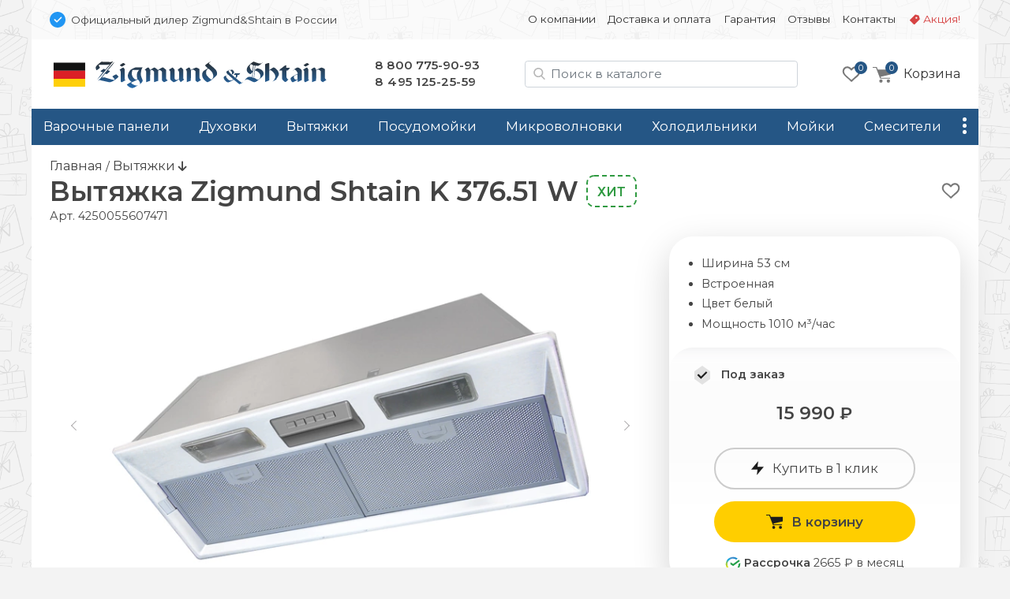

--- FILE ---
content_type: text/html; charset=UTF-8
request_url: https://zigmundshtain-rus.com/vityazhki/zigmund-shtain-k-37651-b
body_size: 17437
content:
<!doctype html>
<html lang="ru">
<head>
    <base href="https://zigmundshtain-rus.com/" />
<meta charset="UTF-8" />
<meta http-equiv="X-UA-Compatible" content="IE=edge">
<meta name="viewport" content="width=device-width, initial-scale=1" />
<link rel="canonical" href="https://zigmundshtain-rus.com/vityazhki/zigmund-shtain-k-37651-b"/>
<link href="https://fonts.gstatic.com" rel="preconnect" crossorigin>

<link href="/assets/favicon/zigmund.png" rel="shortcut icon">


<title>Вытяжка Zigmund Shtain K 376.51 W - Официальный дилер Zigmund&Shtain в России </title>
<meta name="description" content="Купить вытяжку Zigmund Shtain K 376.51 W c доставкой по всей России">

     
                            
    <meta property="og:url" content="https://zigmundshtain-rus.com/vityazhki/zigmund-shtain-k-37651-b">
    <meta property="og:type" content="website">
    <meta property="og:title" content="Вытяжка Zigmund Shtain K 376.51 W">
    <meta property="og:description" content="Ширина 53 см, Встроенная, Цвет белый, Мощность 1010 м³/час&#10;Цена: 15990 ₽">
    <meta property="og:image" content="https://zigmundshtain-rus.com//assets/images/products/23360/k-376-w.jpg">
    <meta property="og:image:width" content="1000">
    <meta property="og:image:height" content="1000">
    
    <meta name="twitter:card" content="summary_large_image">
    <meta name="twitter:image" content="https://zigmundshtain-rus.com//assets/images/products/23360/k-376-w.jpg">
    
    
    <script type="application/ld+json">
    { 
      "@context": "https://schema.org/",
      "@type": "Product",
      "name": "Zigmund Shtain K 376.51 W",
      "image": ["https://zigmundshtain-rus.com//assets/images/products/23360/k-376-w.jpg"],
      "description": "Вытяжка Zigmund Shtain K 376.51 W. Ширина 53 см, Встроенная, Цвет белый, Мощность 1010 м³/час&#10;Цена: 15990 ₽",
      "brand": {
        "@type": "Brand",
        "name": "Zigmund & Shtain"
      },
      "offers": { 
        "@type": "Offer",
        "url": "https://zigmundshtain-rus.com/vityazhki/zigmund-shtain-k-37651-b",
        "priceCurrency": "RUB",
        "price": "15990",
        "availability": "http://schema.org/InStock"
      }
    }
    </script>


<script type="text/javascript" src="/assets/js/jquery-3.7.1.min.js"></script>
<link rel="stylesheet" href="/assets/css/brand.zigmund.css?v=43">
<link href="/assets/css/bootstrap.min.css" rel="stylesheet" ver="5.2.2">
<link rel="stylesheet" href="/assets/css/common.css?v=43">
<link href="https://fonts.googleapis.com/css2?family=Montserrat:wght@400;600&display=swap" rel="stylesheet">
    <link rel="stylesheet" href="/assets/css/tpl.product.css?v=43">
    <!-- Google Tag Manager -->
<script>(function(w,d,s,l,i){ w[l]=w[l]||[];w[l].push({ 'gtm.start':
new Date().getTime(),event:'gtm.js'});var f=d.getElementsByTagName(s)[0],
j=d.createElement(s),dl=l!='dataLayer'?'&l='+l:'';j.async=true;j.src=
'https://www.googletagmanager.com/gtm.js?id='+i+dl;f.parentNode.insertBefore(j,f);
})(window,document,'script','dataLayer','GTM-NFRPFXC');</script>
<!-- End Google Tag Manager -->

<!-- Google Tag Manager (noscript) -->
<noscript><iframe src="https://www.googletagmanager.com/ns.html?id=GTM-NFRPFXC"
height="0" width="0" style="display:none;visibility:hidden"></iframe></noscript>
<!-- End Google Tag Manager (noscript) -->    
<link rel="stylesheet" href="/assets/components/msoptionsprice/css/web/default.css?v=89fcff37" type="text/css" />
<script type="text/javascript">msOptionsPriceConfig={"assetsBaseUrl":"\/assets\/","assetsUrl":"\/assets\/components\/msoptionsprice\/","actionUrl":"\/assets\/components\/msoptionsprice\/action.php","allow_zero_cost":true,"allow_zero_old_cost":true,"allow_zero_mass":true,"allow_zero_article":true,"allow_zero_count":true,"allow_remains":false,"miniShop2":{"version":"2.4.15-pl"},"ctx":"zigmund","version":"2.5.16-beta"};</script>
<link rel="stylesheet" href="/assets/components/minishop2/css/web/default.css?v=218af1c8c7" type="text/css" />
<script type="text/javascript">miniShop2Config = {"cssUrl":"\/assets\/components\/minishop2\/css\/web\/","jsUrl":"\/assets\/components\/minishop2\/js\/web\/","actionUrl":"\/assets\/components\/minishop2\/action.php","ctx":"zigmund","close_all_message":"\u0437\u0430\u043a\u0440\u044b\u0442\u044c \u0432\u0441\u0435","price_format":[2,"."," "],"price_format_no_zeros":true,"weight_format":[3,"."," "],"weight_format_no_zeros":true};</script>
<link rel="stylesheet" href="/assets/components/msearch2/css/web/default.css" type="text/css" />

	<script type="text/javascript">
		if (typeof mse2Config == "undefined") {mse2Config = {"cssUrl":"\/assets\/components\/msearch2\/css\/web\/","jsUrl":"\/assets\/components\/msearch2\/js\/web\/","actionUrl":"\/assets\/components\/msearch2\/action.php"};}
		if (typeof mse2FormConfig == "undefined") {mse2FormConfig = {};}
		mse2FormConfig["fab44daab5a748719540e9c520caef97c7717b65"] = {"autocomplete":"results","queryVar":"query","minQuery":2,"pageId":23360};
	</script>
<link rel="stylesheet" href="/assets/components/ajaxform/css/default.css" type="text/css" />
</head>

<body class="ny">
<div class="top-line d-none d-md-block container py-3 px-2">
    <div class="row px-3">
        <div class="col-12 col-md-5 d-flex align-items-center">
            <img src="assets/img/bluepoint.svg" alt="Официальный дилер в РФ" width=20 height="20">
            <div class="ps-2 small d-none d-md-block">
                Официальный дилер Zigmund&Shtain в России
            </div>
        </div>
        
        <div class="col-12 col-md-7 small d-flex justify-content-end">
        <ul class="nav nav-top d-block d-md-flex"><li class="nav-item first " onClick="location.href='about' "><a class="nav-link" href="about">О компании</a></li><li class="nav-item " onClick="location.href='delivery' "><a class="nav-link" href="delivery">Доставка и оплата</a></li><li class="nav-item " onClick="location.href='warranty' "><a class="nav-link" href="warranty">Гарантия</a></li><li class="nav-item " onClick="location.href='feedback/' "><a class="nav-link" href="feedback/">Отзывы</a></li><li class="nav-item " onClick="location.href='contact' "><a class="nav-link" href="contact">Контакты</a></li><li class="nav-item sale " onClick="location.href='promo' "><a class="nav-link" href="promo">Акция!</a></li></ul>
        </div>
    </div>
</div>




<div class="container">

<div class="header p-4 pb-md-0 pb-lg-4 d-none d-md-flex justify-content-between align-items-center">

    <div class="logo">
        <a href="/">
            <img src="/assets/img/zigmund/logo.svg" alt="">
        </a>
    </div>

    <style>
        .phones a:nth-of-type(2) { letter-spacing:.5px }
    </style>
    <div class="phones d-none d-md-block">
        <a href="tel:88007759093">8 800 775-90-93</a><br />
<a href="tel:+74951252559">8 495 125-25-59</a>
    </div>

    <div class="search d-none d-lg-block ml-auto mr-md-0 mr-lg-4" id="search-block">
        
        
    <form data-key="fab44daab5a748719540e9c520caef97c7717b65" action="/search" method="get" class="well msearch2" id="mse2_form">
    
    <input id="searchInput" type="text" class="form-control input" name="query" placeholder="Поиск в каталоге" value="">
</form>


    </div>
    
    <div class="d-flex justify-content-end align-items-center">
            <div class="favorites d-none d-md-block me-3">
            <style>
    .fav-icon {
    	--size: 24px; --x-shift:0; --y-shift:0; --active:0; display: inline-block; vertical-align:middle;
    	width:var(--size); height:var(--size); background-size:calc(var(--size)*4) calc(var(--size)*1); 
    	background-image:url(/assets/img/favorite-icons.svg); background-repeat:no-repeat; 
    	background-position:calc(0px - var(--size) * var(--x-shift)) calc(0px - var(--size) * (var(--y-shift) + var(--active)) )
    }
    .gray-o { --x-shift:0 } .red-o { --x-shift:1 } .gray { --x-shift:2 } .red { --x-shift:3 }
    .add { --x-shift:0 } .add:hover { --x-shift:1 } 
    .disabled .add { --x-shift:1 } .disabled .add:hover { --x-shift:0 }
    .fav-icon.empty { --x-shift:0; --size:96px }

    .favorites-info { position: relative }
    .favorites-info img { width: 24px; height: 24px }
    .favorites-info.active { opacity:1 }
    .favorites-info .count { position: absolute; font-size: 11px; line-height: 14px; color: white; width: 16px; height: 16px; border-radius: 50%;
        background: var(--primary); text-align: center; left: 16px; top: -4px;z-index: 1; padding-top: 1px; display: block; text-align:center; color: white; }
        
        
            
    .item { position: relative }
    .item .favorite .fav-icon { display:none; position:absolute; right:1rem }
    .item .favorite .disabled .fav-icon { display:block; --x-shift:1 }
    .item:hover .favorite { display:block }
    .item:hover .favorite .fav-icon { display:block }
    .item:hover .favorite .disabled .fav-icon:hover { --x-shift:0 }

        
</style>

<a href="favorites"><div class="favorites-info">
    <i class="fav-icon gray-o"></i>
    <div class="count">0</div>
</div>
</a>        </div>
    
         <div class="mini-cart">
        	<div id="msMiniCart" >
	<div class="empty">
	    <a class="minicart" href="order-form" id="shk_butOrder">
            <span class="minicart-count">0</span>
            <img src="assets/img/icons/cart-gray.svg" alt="Ваша корзина" height=20 width="23">
			<span class="d-none d-md-inline-block">Корзина</span>
		</a>
	</div>
	
	<div class="not_empty">
      <div class="full">
    	  <div class="minicart-wr">
    	      <a href="order-form" id="shk_butOrder" class="minicart">
                    <span class="minicart-count ms2_total_count">0</span>
					<img src="assets/img/icons/cart-gray.svg" height=20>
					<span class="d-none d-md-inline-block">Корзина</span>
				</a>
				<div class="minicart-popup d-none d-md-block">
					<div class="item-list" id="list_minicart_dynamic">
					    
					    
					</div>
					<div class="total">
						<div class="total-text">Всего :</div>
						<div class="ms2_total_cost">0 ₽</div>
					</div>
					<a class="checkout" href="/order-form">Перейти в корзину</a>
				</div>
    	  </div>
    </div>
	</div>
</div>
        </div>
    </div>
  
</div>

<div class="search header p-4 pt-2 d-none d-md-block d-lg-none">
    
</div>
<div class="sticky-top container p-0">

<div class="header-mobile p-3 d-block d-md-none sticky-top">
    <div class="d-flex align-items-center">
        <img src="assets/img/bluepoint.svg" alt="Официальный дилер в РФ" width="16" height="16">
        <div class="ssmall ms-2">Официальный дилер Zigmund&Shtain в России</div>
    </div>
    
   <div class="d-flex justify-content-between align-items-center mt-3">
        
        <div class="d-flex align-items-center">
            <button class="side-menu-toggler" type="button" title="Меню"><i></i></button>
    
            <a href="/" alt=""><img src="/assets/img/zigmund/logo-m.svg" alt="zigmundshtain" class="logo" /></a>
        </div>

        <div class="d-flex align-items-center">
            
                <a id="mobile-search-button" class="btn btn-empty" name="search"> <img src="/assets/img/icons/search.svg" alt="Поиск в каталоге" height="20" width="20"></a>
            
            
             <div class="mini-cart">
            	<div id="msMiniCart" >
	<div class="empty">
	    <a class="minicart" href="order-form" id="shk_butOrder">
            <span class="minicart-count">0</span>
            <img src="assets/img/icons/cart-gray.svg" alt="Ваша корзина" height=20 width="23">
			<span class="d-none d-md-inline-block">Корзина</span>
		</a>
	</div>
	
	<div class="not_empty">
      <div class="full">
    	  <div class="minicart-wr">
    	      <a href="order-form" id="shk_butOrder" class="minicart">
                    <span class="minicart-count ms2_total_count">0</span>
					<img src="assets/img/icons/cart-gray.svg" height=20>
					<span class="d-none d-md-inline-block">Корзина</span>
				</a>
				<div class="minicart-popup d-none d-md-block">
					<div class="item-list" id="list_minicart_dynamic">
					    
					    
					</div>
					<div class="total">
						<div class="total-text">Всего :</div>
						<div class="ms2_total_cost">0 ₽</div>
					</div>
					<a class="checkout" href="/order-form">Перейти в корзину</a>
				</div>
    	  </div>
    </div>
	</div>
</div>
            </div>
        </div>

   </div>

    <div class="search d-none text-center px-2 mt-3" id="search-block-mobile">
        
    <form data-key="fab44daab5a748719540e9c520caef97c7717b65" action="/search" method="get" class="well msearch2" id="mse2_form">
    
    <input id="searchInput" type="text" class="form-control input" name="query" placeholder="Поиск в каталоге" value="">
</form>


    </div>
  
</div><!-- header-mobile -->
<nav id="zenMenu" class="d-none d-md-flex">

    <ul class="menu-items d-none d-md-flex"><li class="nav-item"><a  class="first" href="varochnie-paneli/" >Варочные панели</a></li><li class="nav-item"><a  href="duhovie-shkafi/" >Духовки</a></li><li class="nav-item"><a  href="vityazhki/" >Вытяжки</a></li><li class="nav-item"><a  href="posudomoechnie-mashini/" >Посудомойки</a></li><li class="nav-item"><a  href="microvolnovie-pechi/" >Микроволновки</a></li><li class="nav-item"><a  href="holodilniki/" >Холодильники</a></li><li class="nav-item"><a  href="moyki/" >Мойки</a></li><li class="nav-item"><a  href="smesiteli/" >Смесители</a></li><li class="nav-item"><a  href="stiralnie-mashini/" >Стиральные машины</a></li><li class="nav-item"><a  href="mbt/" >Малая техника</a></li><li class="nav-item"><a  class="last" href="accessories/" >Аксессуары</a></li></ul>

	<div class="more">
		<a class="nav-link more-toggle" href="#" data-bs-toggle="dropdown" aria-expanded="false"><i></i></a>
		<ul class="more-items dropdown dropdown-menu dropdown-menu-end shadow"></ul>
	</div>
    
</nav>
</div>

<div class="d-none" id="sideElementHolder"><div id="sideMenuHeader">
    <div class="text-center mt-3 pe-3">
        <a href="/"><img src="/assets/img/zigmund/logo-m.svg" alt="zigmundshtain" class="logo-side"></a>
    </div>
    <hr />
   <ul class="nav-side"><li  class="nav-item first"><a href="about" >О компании</a></li><li  class="nav-item"><a href="delivery" >Доставка и оплата</a></li><li  class="nav-item"><a href="warranty" >Гарантия</a></li><li  class="nav-item"><a href="feedback/" >Отзывы</a></li><li  class="nav-item"><a href="contact" >Контакты</a></li><li  class="nav-item"><a href="promo" >Акция!</a></li></ul>
    
    <hr />
    <div class="nav-item"><a href="https://zigmundshtain-rus.com/"><b>Каталог</b></a></div>
      
</div>

<div id="sideMenuFooter">
    <hr />
    <div class="text-center"><a href="tel:88007759093">8 800 775-90-93</a><br />
<a href="tel:+74951252559">8 495 125-25-59</a></div>
</div></div>


<div class="content py-3 px-4">
    
    <a href="/" class="crumbs-home">Главная</a> / 
    <a class="crumbs-home" href="/vityazhki/">
            Вытяжки </a> 
            
    <i class="fas fa-arrow-down"></i>


<style>
    .msoptionsprice-spinner { display:none !important }
</style>




<div class="productCard">

            <div class="favorite float-end text-end mt-2">
            <a href="" class="favorite-add" pageId="23360" onClick="favoritesSwitch(this,23360)" title="Добавить в избранное"><i class="fav-icon add"></i></a>
        </div>
        
    
    
                                        
    <style>
        .title-wrap { display: flex}
    </style>
    <div class="d-flex">
        <h1 class="mb-0 productTitle">Вытяжка Zigmund Shtain K 376.51 W</h1>
        <div class="d-inline-flex justify-content-center" style="position:relative">
            
            
            <div class="hit2 d-none d-md-block">Хит</div>
            
            
            
        </div>
    </div>
    
    <input type="hidden" id="currentProductId" value="23360">

    <span class="pr-article">Арт. <span class="msop2 product_article-23360 msoptionsprice-article msoptionsprice-23360">4250055607471</span></span>

    <div class="row pt-3">
        <div class="left-column col-12 col-md-7 col-lg-8">
            <div class="msGallery" style="min-height:444px">
        		
        		<div id="msGallery" class='zen-gallery msoptionsprice-gallery'>
        
    <div class="zoom-title h2 d-none">Zigmund Shtain K 376.51 W</div>
    <button type="button" class="zoom-close btn-close d-none" aria-label="Close" onClick="zoomClose()"></button>

    <link rel="stylesheet" href="/assets/css/swiper-bundle.min.css" ver="11.1" />

    <style>

        @media (max-width: 768px) { .zen-gallery { --swiper-height: 360px; margin:0 -1.5rem } }
        @media (min-width: 769px) { .zen-gallery { --swiper-height: 460px } }

        .zen-gallery { 
            
            --swiper-thumbs-height: 50px;
            --gallery-aspect: 1.25;
            
            ---max-zoom-height: calc(100% - 6rem - var(--swiper-thumbs-height));

            --swiper-navigation-color: #444; 
            --swiper-navigation-size: 100px;
            --swiper-navigation-sides-offset: 0;
            
            height:var(--swiper-header); text-align:center;
        }
     
         
        :root {  }
        
        .swiper.this { height:480px }
        .swiper-slide img { object-fit: contain; width:100%; height:100% }
        .swiper.thumbs { height:60px; margin-top:1rem }
        .swiper.thumbs .swiper-slide { opacity: 0.5; cursor:pointer }
        .swiper.thumbs .swiper-slide-thumb-active { opacity: 1; }
        
        .swiper-button-next, .swiper-button-prev { opacity: .5; }
        .swiper-button-next:hover, .swiper-button-prev:hover { opacity: 1; }
        .swiper.this [class^="swiper-button-"]::after{ content: ""; } 
        .swiper-button-next::after { height:100% }
        
        .zoom-in { cursor: zoom-in}
        .zoom-out { cursor: zoom-out}

        .zoomed { position:fixed; left:0; top:0; width: 100%; height: 100%; z-index:9999; padding:4rem 2rem 2rem 2rem }
        .zoomed::before { content:''; background-color:white; opacity:1; width:100%; height:100%; position:absolute; left:0; top:0 } 
        .zoomed img { position:relative}

        .zoomed .swiper.thumbs { height:60px }
        .zoomed .swiper { width:auto; height:calc((100% - 60px) - 1rem) }
        .zoomed .swiper.current .swiper-slide { text-align:center; height:100% }
        

        .zoom-close { position:absolute; right:1rem; top:1rem; z-index:101 }
        .zoom-title { position:absolute; left:15%; top:1rem; z-index:101; width:70%; margin: 0 auto; text-align:center }
        
    </style>

                                
                
        <style> .swiper.thumbs .swiper-wrapper { justify-content:center } </style>

        <!-- Подготовка данных для разных вариантов отображения -->
        <div class="gallery-data d-none">
            <div class="pc"><div class="swiper-slide" data-rid="23360" data-iid="670728" data-row-index="0">
                    <a class="zoom-in" href="#" onClick="zoomIn()"><img width=640 height=480 src="/assets/images/products/23360/md/k-376-w.webp" alt="Zigmund Shtain K 376.51 W.0"></a></div><div class="swiper-slide" data-rid="23360" data-iid="690673" data-row-index="1">
                    <a class="zoom-in" href="#" onClick="zoomIn()"><img  width=640 height=480 src="/assets/images/products/23360/md/k-37651.webp" alt="Zigmund Shtain K 376.51 W.1" loading="lazy"></a>
                    <div class="swiper-lazy-preloader"></div></div></div>
            <div class="mobile"><div class="swiper-slide" data-rid="23360" data-iid="670728" data-row-index="0">
                    <div class="swiper-zoom-container"><img width=480 height=600 src="/assets/images/products/23360/mdm/k-376-w.webp" alt="Zigmund Shtain K 376.51 W.0"></div></div><div class="swiper-slide" data-rid="23360" data-iid="690673" data-row-index="1">
                    <div class="swiper-zoom-container"><img  width=640 height=800 src="/assets/images/products/23360/mdm/k-37651.webp" alt="Zigmund Shtain K 376.51 W.1" loading="lazy"></div>
                    <div class="swiper-lazy-preloader"></div></div></div>
            <div class="large"><div class="swiper-slide" data-rid="23360" data-iid="670728">
                    <a class="zoom-out" onClick="zoomClose()"><img src="/assets/images/products/23360/lg/k-376-w.webp" alt="Zigmund Shtain K 376.51 W.0 loading="lazy"></a>
                    <div class="swiper-lazy-preloader"></div></div><div class="swiper-slide" data-rid="23360" data-iid="690673">
                    <a class="zoom-out" onClick="zoomClose()"><img src="/assets/images/products/23360/lg/k-37651.webp" alt="Zigmund Shtain K 376.51 W.1" loading="lazy"></a>
                    <div class="swiper-lazy-preloader"></div></div></div>
        </div>


        <div class="swiper this">
            <div class="swiper-wrapper place-data-here">
                
            </div>
            <div class="swiper-button-next"><img src="assets/img/str-next.svg"></div>
            <div class="swiper-button-prev"><img src="assets/img/str-prev.svg"></div>
        </div><!-- Gallery -->
        

        <div class="swiper thumbs ">
            <div class="swiper-wrapper">
               <div class="swiper-slide">
                    <img width=75 height=60 src="/assets/images/products/23360/xs/k-376-w.webp" alt="Zigmund Shtain K 376.51 W.0"></div><div class="swiper-slide">
                <img width=75 height=60 src="/assets/images/products/23360/xs/k-37651.webp" alt="Zigmund Shtain K 376.51 W.1"></div>            </div>
        </div>
        
        <script src="/assets/js/swiper-bundle.min.js" ver="11.1"></script>

        <script>
         let isMobile = false
         if (/Android|webOS|iPhone|iPad|iPod|BlackBerry|BB|PlayBook|IEMobile|Windows Phone|Kindle|Silk|Opera Mini/i.test(navigator.userAgent)) {
            isMobile = true
        }
        
        if (isMobile == true) document.querySelector('.place-data-here').innerHTML = document.querySelector('.gallery-data .mobile').innerHTML
        else document.querySelector('.place-data-here').innerHTML = document.querySelector('.gallery-data .pc').innerHTML
   
    var swiperThumbs = new Swiper(".swiper.thumbs", {
            spaceBetween: 2,
            slidesPerView: 4,
            breakpoints: { 
                1: { slidesPerView: 4 },
                787: { slidesPerView: 6 },
                1200: { slidesPerView: 8 },
            },
            freeMode: false,
        })
        
    var swiperCurrent = new Swiper(".swiper.this", {
        autoplay:false,
        spaceBetween: 15,
            thumbs: {
                swiper: swiperThumbs,
            },
            navigation: {
                nextEl: '.swiper-button-next',
                prevEl: '.swiper-button-prev',
                disabledClass: 'no-disabled'
            },
            keyboard: {
                enabled: true,
            }
        })
        
    swiperCurrent.on('slideChangeTransitionEnd', function () {
        let currentSlide = document.querySelector('.swiper.this .swiper-slide-active')
        let msopId = currentSlide.getAttribute('data-iid')
        let msopRid = currentSlide.getAttribute('data-rid')
        msOptionsPrice.Tools.setModificationAfterGalleryChange(msopRid, msopId)
    })

    let galleryTarget = document.querySelector(".zen-gallery")
    let closeTarget = document.querySelector(".zoom-close")
    let zoomTitle = document.querySelector(".zoom-title")
    let bodyLock = document.querySelector("body")
    

    function zoomIn() {
        event.preventDefault()
        if (isMobile) {
            nextSlide()
            return
        }
            
        document.querySelector('.place-data-here').innerHTML = document.querySelector('.gallery-data .large').innerHTML
        document.querySelector('.swiper.this').swiper.update()
        document.querySelector('.swiper.thumbs').swiper.update()

        var height = document.body.clientHeight
        var width = document.body.clientWidth
    

        if (galleryTarget.classList.contains('zoomed')){
            nextSlide()
            return
        }
    
        galleryTarget.classList.add('zoomed')
        closeTarget.classList.remove('d-none')
        zoomTitle.classList.remove('d-none')
        bodyLock.classList.add('lock')
    }
    
    function zoomClose() {
        galleryTarget.classList.remove('zoomed')
        closeTarget.classList.add('d-none')
        zoomTitle.classList.add('d-none')
        bodyLock.classList.remove('lock')
        document.querySelector('.place-data-here').innerHTML = document.querySelector('.gallery-data .pc').innerHTML
        document.querySelector('.swiper.this').swiper.update()
        document.querySelector('.swiper.thumbs').swiper.update()

    }
    
    function nextSlide() {
        swiperCurrent.slideNext(100, false)
    }
    
    document.onkeydown = function(evt) {
        evt = evt || window.event;
        var isEscape = false;
        if ("key" in evt) {
            isEscape = (evt.key === "Escape" || evt.key === "Esc");
        } else {
            isEscape = (evt.keyCode === 27);
        }
        if (isEscape) {
            zoomClose()
        }
    }

    </script>
        
    </div><!-- zen-gallery -->        

    
        		
        		
            </div>
        <div id="mobileClone" class="d-block d-md-none my-4">
            
	    </div><!-- mobileClone -->



        <div class="col-12 ps-0 ps-md-2 ps-md-3">  
            <!-- prstips -->
            

            <h2>Описание Zigmund Shtain K 376.51 W</h2>
        	<div class="product-content">
        	    

            	<p class="important">Встраиваемая вытяжка Zigmund Shtain K 376.51 W выполнена в белом цвете, что позволяет встроить её в практически любой интерьер. Её ширина 53 см, что позволяет разместить её в малогабаритных кухнях. Отличная производительность (1010 м&sup3;/час), 3 скорости, кнопочное управление делают эту модель не только простой в работе, но и в уходе.&nbsp;Диодные лампы обеспечивают не только отличное освещение рабочей зоны но и потребляют крайне мало электроэнергии. Вытяжка может работать в не только в режиме отвода в вентиляцию, но и в режиме рециркуляции. В комплекте к вытяжке идет антивозвратный клапан, препятствующий проникновению в кухню посторонних запахов, звуков и насекомых из вентиляционной шахты.</p>
<h2>Основные технические характеристики</h2>
<ul>
<li>Цвет: Белый</li>
<li>Тип управления: Кнопочный</li>
<li>Ширина: 53 см</li>
<li>Производительность: 1010 м³/час</li>
<li>Количество скоростей: 3</li>
<li>Режим работы: отвод/рециркуляция</li>
<li>Освещение: диодная подсветка, 2 х 2,5 Вт</li>
<li>Уровень шума, дБ: <span lang="EN-US">55/60/72</span>&nbsp;</li>
<li>Антивозвратный клапан: есть</li>
<li>Диаметр воздуховода, мм: 150</li>
<li>Тип вытяжки: Встраиваемая</li>
</ul>
            	


        	</div>
        	
        	
        	
            
           
            <div class="col-12">
        <h2>Ключевые особенности Zigmund Shtain K 376.51 W</h2>
        <div class="features row"><div class="feature col-12 col-md-6 col-lg-6 mb-3"><div><img src="/assets/img/features/fan_led.jpg" class="img-fluid" alt="Светодиодная подсветка"></div>

<h5>Светодиодная подсветка</h5>
Вытяжка оснащена светодиодной подсветкой. Светодиоды мягко и равномерно освещают варочную поверхность и, в отличии от галогеновых 
ламп крайне экономично расходуют электроэнергию, практически не нагреваются и служат гораздо дольше.
</div><div class="feature col-12 col-md-6 col-lg-6 mb-3"><div><img src="/assets/img/features/fan_power.jpg" class="img-fluid" alt="Высокая производительность"></div>

<h5>Высокая производительность</h5>
Мощный мотор позволяет быстро очистит воздух после готовки. Вытяжка подходит для большой кухни, или кухни совмещенной с гостинной. На средних оборотах работает тише, чем менее производительная на максимальной скорости.</div></div></div>
            <!-- /prstips -->
        </div>
     
         

<h2 class="ms-3">Часто задаваемые вопросы:</h2>

<div class="faq col-12 accordion accordion-flush" id="faq">

<div class="accordion-item">
<h2 class="accordion-header" id="head1">
  <button class="accordion-button collapsed" type="button" data-bs-toggle="collapse" data-bs-target="#body1" aria-expanded="false" aria-controls="body1">
    Для каких вытяжек нужно дополнительно покупать угольный фильтр?
  </button>
</h2>
<div id="body1" class="accordion-collapse collapse" aria-labelledby="head1" data-bs-parent="#faq">
    <div class="accordion-body">
    <p>Практически все вытяжки поддерживают оба типа подключения, как подвод к общей системе вентиляции так и более сложный способ, когда воздух циркулирует внутри помещения.</p> 
<p>Угольный фильтр необходим только для вытяжек с рециркуляционным типом подключения. В данном случае вытяжки не подключают к вентиляционной шахте, они очищают воздух через угольные фильтры и возвращают его обратно в помещение.</p>
    </div>
</div>
</div>
<div class="accordion-item">
<h2 class="accordion-header" id="head2">
  <button class="accordion-button collapsed" type="button" data-bs-toggle="collapse" data-bs-target="#body2" aria-expanded="false" aria-controls="body2">
    Когда лучше устанавливать вытяжку без отвода?
  </button>
</h2>
<div id="body2" class="accordion-collapse collapse" aria-labelledby="head2" data-bs-parent="#faq">
    <div class="accordion-body">
    <p>Вытяжки с рециркуляционным типом подключения оптимальны для установки в частном доме, в небольшом помещении, когда отсутствует или неисправна вентиляционная шахта или она расположена далеко от варочной поверхности.</p>
    </div>
</div>
</div>
<div class="accordion-item">
<h2 class="accordion-header" id="head3">
  <button class="accordion-button collapsed" type="button" data-bs-toggle="collapse" data-bs-target="#body3" aria-expanded="false" aria-controls="body3">
    Как часто нужно менять угольные фильтры?
  </button>
</h2>
<div id="body3" class="accordion-collapse collapse" aria-labelledby="head3" data-bs-parent="#faq">
    <div class="accordion-body">
    <p>В зависимости от интенсивности использования, но не реже 2 раз в год.</p>
    </div>
</div>
</div>
<div class="accordion-item">
<h2 class="accordion-header" id="head4">
  <button class="accordion-button collapsed" type="button" data-bs-toggle="collapse" data-bs-target="#body4" aria-expanded="false" aria-controls="body4">
    Как ухаживать за жировым фильтром?
  </button>
</h2>
<div id="body4" class="accordion-collapse collapse" aria-labelledby="head4" data-bs-parent="#faq">
    <div class="accordion-body">
    <p>Чтобы продлить срок эксплуатации вытяжки, нужно регулярно мыть жироулавливающий фильтр. Это можно сделать в посудомоечной машине или вручную с помощью средства для мытья посуды и мягкой щетки.</p>
    </div>
</div>
</div>
<div class="accordion-item">
<h2 class="accordion-header" id="head5">
  <button class="accordion-button collapsed" type="button" data-bs-toggle="collapse" data-bs-target="#body5" aria-expanded="false" aria-controls="body5">
    Как рассчитать мощность вытяжки?
  </button>
</h2>
<div id="body5" class="accordion-collapse collapse" aria-labelledby="head5" data-bs-parent="#faq">
    <div class="accordion-body">
    <p>Мощность вытяжки рассчитывают при помощи формулы: Q = S x h x 12 x 1,3</p>
<p>где: Q - мощность вытяжки;<br />
       S - площадь кухни;<br />
       h - высота потолка;<br />
       12 - санитарная норма обновления воздуха (12 раз в час);<br />
       1,3 - коэффициент минимального запаса мощности.</p>

<p>При рециркуляционном режиме угольный фильтр создает дополнительное сопротивление прохождению потока воздуха. Поэтому производительность нужно увеличивать еще на 30-40%.</p>

<p>Например: площадь кухни 15 м2, высота потолка 2,5 м.<br />
Q = 15 x 2,5 x 12 x 1,3 <br />
Q = 585 м3/час<br />
Для вытяжки с рециркуляционным режимом: Q = 585 x 1,4 = 820 м3/час</p>
    </div>
</div>
</div>
<div class="accordion-item">
<h2 class="accordion-header" id="head6">
  <button class="accordion-button collapsed" type="button" data-bs-toggle="collapse" data-bs-target="#body6" aria-expanded="false" aria-controls="body6">
    Какой уровень шума у вытяжки?
  </button>
</h2>
<div id="body6" class="accordion-collapse collapse" aria-labelledby="head6" data-bs-parent="#faq">
    <div class="accordion-body">
    <p>Работающая кухонная вытяжка всегда сопровождается шумом. Чем выше ее мощность тем интенсивнее в ней работает вентилятор, тем громче звук. Оптимальный уровень шума среднестатистических вытяжек на максимальной скорости 40-55 децибел, что сравнимо с негромким разговором на расстоянии 3 метров. У более мощных моделей уровень шума составляет 55-65 децибел.</p>
    </div>
</div>
</div>
<div class="accordion-item">
<h2 class="accordion-header" id="head7">
  <button class="accordion-button collapsed" type="button" data-bs-toggle="collapse" data-bs-target="#body7" aria-expanded="false" aria-controls="body7">
    Нужно ли учитывать размер варочной панели при выборе вытяжки?
  </button>
</h2>
<div id="body7" class="accordion-collapse collapse" aria-labelledby="head7" data-bs-parent="#faq">
    <div class="accordion-body">
    <p>Габариты вытяжки можно подбирать исходя из размеров варочной поверхности. Хорошо, когда вытяжка или соответствует размерам или чуть шире варочной панели. Но лучше при выборе учитывать не размер, а производительность вытяжки. </p>
    </div>
</div>
</div>
<div class="accordion-item">
<h2 class="accordion-header" id="head8">
  <button class="accordion-button collapsed" type="button" data-bs-toggle="collapse" data-bs-target="#body8" aria-expanded="false" aria-controls="body8">
    Как лучше подключить вытяжку к вентиляционному каналу?
  </button>
</h2>
<div id="body8" class="accordion-collapse collapse" aria-labelledby="head8" data-bs-parent="#faq">
    <div class="accordion-body">
    <p>Подключить вытяжку к вентиляционной шахте можно при помощи гофрированных или пластмассовых труб. Для сохранения максимальной производительности и минимального уровня шума в процессе очистки воздуха, рекомендуем проложить пластиковый прямоугольный воздуховод с минимальным количеством изгибов.</p>
    </div>
</div>
</div>
<div class="accordion-item">
<h2 class="accordion-header" id="head9">
  <button class="accordion-button collapsed" type="button" data-bs-toggle="collapse" data-bs-target="#body9" aria-expanded="false" aria-controls="body9">
    Чем полновстраиваемая вытяжка отличается от выдвижной?
  </button>
</h2>
<div id="body9" class="accordion-collapse collapse" aria-labelledby="head9" data-bs-parent="#faq">
    <div class="accordion-body">
    <p>Отличие у данных вытяжек небольшое. Глубина встраивания в мебельный короб чаще всего стандартная, только у полновстраиваемых вытяжек отсутствует телескопический выдвижной экран для всасывания воздуха. Что делает полновстраиваемые модели практически незаметными в интерьере.</p>
    </div>
</div>
</div>
<div class="accordion-item">
<h2 class="accordion-header" id="head10">
  <button class="accordion-button collapsed" type="button" data-bs-toggle="collapse" data-bs-target="#body10" aria-expanded="false" aria-controls="body10">
    Какие основные преимущества наклонных вытяжек?
  </button>
</h2>
<div id="body10" class="accordion-collapse collapse" aria-labelledby="head10" data-bs-parent="#faq">
    <div class="accordion-body">
    <p>Среди ключевых преимуществ наклонных вытяжек можно выделить компактность, высокую мощность, эргономичность, низкий уровень шума и современный дизайн.</p>
<p>Расположенная под углом рабочая поверхность вытяжки, увеличивает пространство над варочной панелью. Подобное расположение не преграждает путь воздуха, поднимающегося от плиты и не разделяет на несколько потоков, а отводит в процессе движения вверх. Благодаря технологии периметрального всасывания, при которой загрязненный воздух принудительно втягивается через отверстия расположенные на корпусе вытяжки, воздушные струи завихряются, что увеличивает скорость потока воздуха и помещение в процессе готовки очищается эффективнее и быстрее.</p>
    </div>
</div>
</div>

</div> <!-- faq -->


        </div><!-- left -->


        <div class="right-column col-12 col-md-5 col-lg-4 d-none d-md-block notavaliable">
            
            <div class="overal-sticky-top">
            
            <div class="details-order shadow-lg mt-3 mt-md-0" style="border-radius:2rem; z-index:1000">
                
                
                                <div class="intro-color pt-4 pb-3 px-4">
                    <ul class="d-block"><li>Ширина 53 см</li><li>Встроенная</li><li>Цвет белый</li><li>Мощность 1010 м³/час</li></ul>
                    
                </div>
                <div class="price-btn shadow200 p-3 text-center" style="clear:both; border-radius:2rem">
                                
                    <div class="pb-3 px-3 pt-2 text-start"><div class="mb-2" id="availFlag"><img width="24" height="24" src="assets/img/icons/no-stock.svg" alt="Под заказ" style="opacity:1"> &nbsp; <b>Под заказ</b></div></div>
                 
                    

                    <h2 class="mt-0"><style>
    .fa-ruble-sign {font-size:1.25rem}
    .old_price.fa-ruble-sign {font-size:1.02rem; text-decoration:none;}
    .old_price {font-size:1.25rem}
    .productRecomended .fa-ruble-sign {font-size:0.85rem}
</style>





    <span class="price  
        product-23360 msoptionsprice-cost msoptionsprice-23360">
        <b>15 990</b></span>&nbsp;&#8381;
        
        
<!--<i class="old_price fas fa-ruble-sign"></i>--></h2>
            	    <form action="vityazhki/zigmund-shtain-k-37651-b" method="post" class="ms2_form msoptionsprice-product">
                    <div id="opt_color"></div>
        
                    <input type="hidden" name="id" value="23360" />
            	    <input type="hidden" name="count" id="product_price" class="input-sm form-control" value="1" />
    
            		<div class="actions my-3">
            		    


<button type="button" class="btn style2 w-75 btn-quick quickorder q_order-23360 buy-zigmund"
    data-bs-toggle="modal" data-bs-target="#quickOrderForm"
    data-prodprice="15990"
    data-prodid="23360"
    data-prodname="Zigmund Shtain K 376.51 W"
    name="quickorder"
    onclick="$(this).attr('data-prodprice',$('span.product-23360').html()); showQuickOrderForm($(this).data('prodid'),$(this).data('prodname'),$(this).data('prodprice')); return true;">
    <img src="assets/img/icons/cart-quick.svg" height=18 width=16 alt="Быстрый заказ"> Купить в 1 клик
</button>



<button type="submit" class="btn style1 w-75 btn-buy buy buy-zigmund" name="ms2_action" value="cart/add"
    onclick='shop.order.addToCartProduct(this); window.dataLayer = window.dataLayer || []; window.dataLayer.push({ "event": "add_to_cart","ecommerce": { "items": [{ "item_id": "23360","item_name": "Zigmund Shtain K 376.51 W","item_brand": "zigmundshtain","item_category": "Вытяжки","price": "15990","quantity": "1"}]}}); return true;'>
    <img src="assets/img/icons/cart-black.svg" height=18 width=21 alt="В корзину"> В корзину </button>

            		</div>
            		
            		<div class="mt-3 align-bottom">
                        <img src="/assets/img/logo-sber.svg" width=20"> <b>Рассрочка</b> 
                        2665 ₽ в месяц
                    </div>
                    
            		
            	    </form>	
        	    </div> <!-- price-btn -->

    	    </div> <!-- details-order -->

            
            </div> <!-- sticky-top -->
    		
    	</div> <!-- right -->

    </div> <!-- row -->



<div id="recomend_prods" class="row p-3 pb-0 d-none" data-id="23360" data-ctx="zigmund"></div>

<style>
    .product-row { height:180px; display: flex; flex-direction: column; justify-content:space-between }
</style>
<div class="relatedItems p-3 mb-3">
    
    <!-- other colors items -->
    <div class="product-related-wrapper">
    <hr class="clearfix" />
    <h2 class="mb-4">Эта модель в других цветах:</h2>
    <div class="row" id="27233f504bb59c748c2cc198b5d0cc06a7773ac5"></div>
</div>
    <!-- сопутствующие товары в продукте, аксессуары категории -->
    
</div><!-- related -->




                            

                            

                            
                        
            


    

    

     
                    

    

     
        






 

        
        
                
        
        


        

                
                
                    <a href="promo" class="mb-3">
            <picture>
              <source srcset="/assets/img/zigmund/promo/10for3-sm.webp" media="(max-width:480px)" />
              <img class="pr3" src="/assets/img/zigmund/promo/10for3.webp" alt="10% скидка за комплект из 3х предметов" />
            </picture>
            </a>
                


    

<style>
    .pr0, .pr1, .pr2, .pr3 { max-width:100%; height: auto; background-color:#fafafa;}
    .pr0 { aspect-ratio: 2  } 
    .pr1 { aspect-ratio: 3.0046948356808  } 
    .pr2 { aspect-ratio: 2  } 
    .pr3 { aspect-ratio: 6.3529411764706  } 
    
    .pr0.md { aspect-ratio: 6  } 
    .pr1.md { aspect-ratio: 3.0046948356808  } 
    .pr2.md { aspect-ratio: 6  } 

    @media (max-width: 480px) { 
        .pr0, .pr0.md,
        .pr1, .pr1.md,
        .pr2, .pr2.md,
        .pr3, .pr3.md { aspect-ratio: 1 }
    }

    .pr0.sm, .pr1.sm, .pr2.sm, .pr3.sm { aspect-ratio: 1 }

</style>
</div><!-- content -->
</div>

<style>
    .swiper-benefits .swiper-slide p a { font-size:1.25rem; font-weight:600;}
</style>
<div class="benefits content px-0 px-md-4 py-3 shadow200">
    
<div class="swiper-benefits ">
    <div class="swiper-wrapper">
        
    
        

    <div class="swiper-slide">
        <a href="promo"><img width="49" height="48" src="assets/img/zigmund/icons/gift.svg" alt="Подарки"></a>
                        <p><a href="promo">Замечательные<br />подарки</a></p>
            <p>

            Сделайте заказ от&nbsp;30&nbsp;000&nbsp;руб. 
            и&nbsp;получите подарок! Больше заказ&nbsp;&mdash; дороже подарок.
                    </p>
    </div>

    <div class="swiper-slide">
        <a href="warranty"><img width="42" height=48 src="assets/img/zigmund/icons/warancy.svg" alt="Официальная гарантия"></a>
        <p><a class="h5" href="warranty">Официальная<br />гарантия</a></p>
        <p>Гарантия на&nbsp;технику Zigmund Shtain 5&nbsp;лет.&nbsp;3&nbsp;года полная гарантия + 2&nbsp;года на&nbsp;запасные части. На&nbsp;посудомойки&nbsp;&mdash; 2&nbsp;года.</p>
    </div>

    <div class="swiper-slide">
        <a href="warranty"><img width="48" height="48" src="assets/img/zigmund/icons/sert.svg" alt="Товар сертифицирован"></a>
        <p><a href="warranty">Товар<br />сертифицирован</a></p>
        <p>Только прямые, белые поставки и&nbsp;официальная заводская гарантия.</p>
    </div>

    </div>
    <div class="swiper-pagination"></div>

</div>

</div>

<link rel="stylesheet" href="/assets/css/swiper-bundle.min.css?ver=11.0.4" />
<script src="/assets/js/swiper-bundle.min.js"></script>

<script>
    const swiper = new Swiper('.swiper-benefits', {
        direction: 'horizontal',
        autoHeight: true,
        slideToClickedSlide: false,
        loop: true,

        
        slidesPerView: 1,
        slidesPerGroup: 1,
        spaceBetween: 10,
        
        breakpoints: {
            320: {
              slidesPerView: 1,
              slidesPerGroup: 1,
            },
            640: {
              slidesPerView: 2,
              slidesPerGroup: 2,
            },
            1200: {
              slidesPerView: 3,
              slidesPerGroup: 3,
            }
        },
        
        pagination: {
            el: '.swiper-pagination',
            clickable: true,
        },
        
        /*navigation: {
            nextEl: '.swiper-button-next',
            prevEl: '.swiper-button-prev',
        },
        
        scrollbar: {
            el: '.swiper-scrollbar',
        },*/
    
    });
    
</script>


<style>
    .swiper-benefits .swiper-slide { padding:2rem 3rem; text-align:center; height:280px }
    .swiper-benefits .swiper-slide img { height:48px; margin-bottom:1rem }
    .swiper-benefits .swiper-slide h5 { font-weight:bold }
    .swiper-benefits .swiper-slide p { line-height:1.5rem }
    .swiper-benefits .swiper-pagination { bottom:0 !important;}
    .swiper-benefits .swiper-pagination-bullet { width: 32px; height: 3px; border-radius: 1px }
    .swiper-benefits .swiper-pagination-bullet-active { background: var(--primary) }
</style>
<div class="content p-4 px-md-5 py-md-4">
<script src="/assets/js/feedback.js"></script>

<noindex>

<div class="mt-3 feedback">
<h2>Отзывы</h2>

<div class="row feedbackWrapper" data-source-id="feedback/ajaxfeedback" data-offset='0' data-max='134'></div>

<div class="actions">
    <a class="btn style2" href="#other" id="showOtherFeedbacks"><i class="fas fa-sync"></i> &nbsp;Показать еще</a>
    <a class="btn style2" href="feedback/"><i class="far fa-comment"></i> &nbsp;Все отзывы</a>	
</div>

</div>

</noindex>
</div>
</div> <!-- container -->


<div class="container">
<div class="footer p-4">

 


<div class="top row">
    <div class="contacts col-12 col-md-4 mb-3">
        <div class="phones mb-3">
            <a href="tel:88007759093">8 800 775-90-93</a><br />
<a href="tel:+74951252559">8 495 125-25-59</a>
        </div>
        
        <div class="my-2 white-link"><style>
.telegram-icon {
  display: inline-block;
  vertical-align: middle;
  width: 24px;
  height: 24px;
  position: relative;
  background-color: #0088cc;
  border-radius: 50%;
  overflow: hidden;
}

.telegram-icon::before {
  content: '';
  display: block;
  width: 100%;
  height: 100%;
  background-image: url("data:image/svg+xml,%3csvg xmlns='http://www.w3.org/2000/svg' viewBox='0 0 24 24'%3e%3cpath d='M22.9866 10.2088C23.1112 9.40332 22.3454 8.76755 21.6292 9.082L7.36482 15.3448C6.85123 15.5703 6.8888 16.3483 7.42147 16.5179L10.3631 17.4547C10.9246 17.6335 11.5325 17.541 12.0228 17.2023L18.655 12.6203C18.855 12.4821 19.073 12.7665 18.9021 12.9426L14.1281 17.8646C13.665 18.3421 13.7569 19.1512 14.314 19.5005L19.659 22.8523C20.2585 23.2282 21.0297 22.8506 21.1418 22.1261L22.9866 10.2088Z' fill='white'/%3e%3c/svg%3e");
  background-repeat: no-repeat;
  background-size: contain;
  background-position: -4px -3px;
}
.white-link a { color:white }
</style>

<a href="https://t.me/+IvFcM7oub5dkZmE6" target="_blank"><span class="telegram-icon"></span> Телеграм канал</a></div>
        <div class="my-2"><style>
.email-icon-contacts {
  display: inline-block;
  vertical-align: middle;
  width: 22px;
  height: 22px;
  position: relative;
  overflow: hidden;
  margin-right:3px;
}

.email-icon-contacts::before {
  content: '';
  display: block;
  width: 100%;
  height: 100%;
  background-image: url("data:image/svg+xml;charset=utf8,%3Csvg%20xmlns%3D'http%3A%2F%2Fwww.w3.org%2F2000%2Fsvg'%20viewBox%3D'0%200%20800%20800'%3E%3Cpath%20d%3D'M797.9,205.4c-3.6-18.2-11.7-34.8-22.9-48.5-2.4-3-4.9-5.7-7.5-8.4-19.9-20-47.9-32.5-78.5-32.5H111c-30.6,0-58.4,12.5-78.5,32.5-2.7,2.7-5.2,5.4-7.5,8.4-11.3,13.7-19.3,30.4-22.8,48.5-1.4,7-2.2,14.3-2.2,21.6v376c0,15.6,3.3,30.5,9.2,44.1,5.5,12.9,13.5,24.6,23.3,34.4,2.5,2.5,5,4.8,7.6,7,19.2,15.9,44,25.5,70.8,25.5h578.1c26.8,0,51.7-9.6,70.8-25.6,2.7-2.2,5.2-4.4,7.6-6.9,9.8-9.8,17.9-21.5,23.4-34.4h0c5.9-13.6,9.1-28.5,9.1-44.1V227c0-7.3-.7-14.6-2.1-21.6ZM72.7,188.7c9.9-9.9,23.2-15.9,38.3-15.9h578.1c15.1,0,28.5,6,38.3,15.9,1.8,1.8,3.4,3.7,4.9,5.7l-303,254.1c-8.4,7.3-18.7,10.9-29.2,10.9s-20.7-3.6-29.2-10.9L67.9,194.3c1.3-2,3-3.8,4.7-5.6ZM56.8,603V253l219.3,181.3-219.1,171.1c-.1-.7-.1-1.5-.1-2.4ZM689,657.2H111c-9.8,0-19-2.6-26.8-7.1l231.2-181.5,21.6,18.8c18.1,15.7,40.7,23.6,63.1,23.6s45.1-8,63.2-23.6l21.6-18.8,231.1,181.5c-7.8,4.5-17,7.1-26.8,7.1ZM743.2,603c0,.8,0,1.6-.1,2.4l-219.1-171,219.2-181.3v349.9Z'%20fill%3D'%23aaaaaa'%2F%3E%3C%2Fsvg%3E");
  
  background-repeat: no-repeat;
  background-size: contain;
  background-position: 0 -2px;
}
</style>

<span class="email-icon-contacts"></span> <a href="mailto:office@zigmundshtain-rus.com" style="color:white">office@zigmundshtain-rus.com</a></div>
        <!--div class="copyright my-2">2026 &copy; Интернет-магазин встроенной техники для кухни «ZigmundShtain-rus.com»</div-->
    </div>
    <div class="menu col-6 col-md-2">
        <a href="/">Каталог</a>
        <a href="/feedback/">Отзывы</a>
        <a href="/delivery">Доставка и оплата</a>  
        <a href="/warranty">Гарантия</a>
    </div>
    <div class="menu col-6 col-md-2">
        <a href="/contact">Контакты</a>
        <a href="/promo">Акции</a>
        <a href="about">О компании</a>
    </div>
    <div class="col-12 col-md-4 pt-3 pt-md-0" >
        <p class="h5 text-white">Принимаем к оплате:</p>
        <div class="footer-wr-payment mb-4">
        <a href="/delivery"><img src="assets/img/payments3.svg" class="lazyload" alt="Cпособы оплаты онлайн" height="20" width="225"></a>
    </div>

</div>

<div class="row mt-3 mt-sm-0">
    <div class="col col-sm-12 col-md-4 pt-0 pt-md-1">
        <a class="text-left" href="/"><img class="logo" src="/assets/img/zigmund/logo-inv.svg" alt="zigmundshtain"></a>
    </div>
    <div class="col col-12 col-md-8 pt-2 pt-md-0">
        Внешний вид и характеристики товаров могут быть изменены без предварительного уведомления.<br>
        <a href="https://zigmundshtain-rus.com/oferta" style="color:white">Публичная оферта</a>
    </div>
</div><!-- row -->

</div></div><!-- container > footer -->
<div class="toast" data-bs-delay="1000" >
    <div class="toast-header justify-content-between">
      <strong class="mr-auto">Корзина</strong>
      <button type="button" class="btn-close" data-bs-dismiss="toast" aria-label="Close"></button>
    </div>
    <div class="toast-body">
      Сообщение
    </div>
</div>


<style>
    button.cta { padding:.75rem 2rem; border-radius:2rem;}
    .modal-title, .modal-body { color:#444;}
    .modal-header { border-bottom:0;}
    .check { font-size: .9rem; color:#777;
        background-image:url(/assets/img/check.svg); background-size:16px 16px; background-repeat:no-repeat; 
        background-position:0 0; padding-left:24px;}
</style>


<div class="modal fade" id="quickOrderForm" tabindex="-1">
  <div class="modal-dialog modal-dialog-centered">
    <div class="modal-content">
      <div class="modal-header">
        <h5 class="modal-title">Купить в 1 клик</h5>
        <button type="button" class="btn-close" data-bs-dismiss="modal" aria-label="Close"></button>
      </div>
      <div class="modal-body">
          
       <div class="callMeMessage"></div>

<form id="fquickOrderForm" action="https://zigmundshtain-rus.com/" method="post" class="b-enter__form ajax_form" onsubmit='window.dataLayer = window.dataLayer || []; dataLayer.push({"event": "generate_lead", "ecommerce": { "currency" : "RUB", "value" : "15990" }}); return true;'>
    
    <input type="hidden" name="nospam:blank" value="">
    <input type="hidden" name="callUrl" value="https://zigmundshtain-rus.com/vityazhki/zigmund-shtain-k-37651-b">
    <input type="hidden" name="siteUrl" value="https://zigmundshtain-rus.com/">
    <input type="hidden" name="ctx" value="zigmund">
    <input type="hidden" name="product_price" id="quickOrderProdPrice" value="">
    <input type="hidden" name="product_id" id="quickOrderProdId" value="">
    <input type="hidden" name="product_name" id="quickOrderProdName" value="">
    <p>Оставьте номер телефона, и наши менеджеры перезвонят вам в течение 15 минут (в рабочее время). </p>
    <div class="form-group">
        <span class="invalid"></span>
        <input type="text" name="callname" value="" placeholder="Имя" class="form-control" required>
        <input type="text" name="lastname" value="" class="form-control d-none">
    </div>

    <div class="form-group mt-2">
        <span class="invalid"></span>
        <input type="tel" name="callnumberquick" value="" placeholder="Номер телефона"  class="form-control popup_mask" required />
    </div>  
    <br>
    <p><i>Отправляя форму вы соглашаетесь на обработку персональных данных.</i></p>

    <div class="text-center">
        <button type="submit" class="cta btn btn-primary" name="form1submitquickorder" id="quickOrderFormb">Купить!</button>
    </div>
    
    

	<input type="hidden" name="af_action" value="01a07b5a6cc80488a3dffc5b6f8dc924" />
</form>
<script type="text/javascript" src="/js/input-mask.min.js"></script>
<script type="text/javascript" src="/js/jquery.maskedinput.min.js"></script>
<script>
if ($('#fquickOrderForm .popup_mask').length>0){
		  $('#fquickOrderForm .popup_mask').inputmask({"mask": "+7 (999) 999-99-99", showMaskOnHover: false});
		}
</script>
        
      </div>
    </div>
  </div>
</div>


<link rel="stylesheet" href="/assets/css/youtube.css">
<script src="/assets/js/youtube.js"></script>


<script src="/assets/js/bootstrap.bundle.min.js" ver="5.2.2"></script>
<script src="/assets/js/common.js?v=43"></script>
<script src="/assets/js/lazysizes.min.js"></script>
<link href="/assets/fontawesome/css/all.css" rel="stylesheet">
<script src="/assets/js/favorites.js"></script>
<!-- Google Tag Manager -->
<script>(function(w,d,s,l,i){ w[l]=w[l]||[];w[l].push({ 'gtm.start':
new Date().getTime(),event:'gtm.js'});var f=d.getElementsByTagName(s)[0],
j=d.createElement(s),dl=l!='dataLayer'?'&l='+l:'';j.async=true;j.src=
'https://www.googletagmanager.com/gtm.js?id='+i+dl;f.parentNode.insertBefore(j,f);
})(window,document,'script','dataLayer','GTM-NFRPFXC');</script>
<!-- End Google Tag Manager -->

<!-- Google Tag Manager (noscript) -->
<noscript><iframe src="https://www.googletagmanager.com/ns.html?id=GTM-NFRPFXC"
height="0" width="0" style="display:none;visibility:hidden"></iframe></noscript>
<!-- End Google Tag Manager (noscript) -->

<script type="text/javascript" src="/assets/components/msoptionsprice/js/web/default.js?v=89fcff37"></script>
<script type="text/javascript" src="/assets/components/minishop2/js/web/default.js?v=218af1c8c7"></script>
<script type="text/javascript">$(document).ready(function() {var spinner = $(this).parent().find(".as_spinner");$.post("", {as_action: "c2da2bfbaa1c0c072f2370e5f1213ee06502c121"}, function(response) {if (typeof response.output !== "undefined") {$("#c2da2bfbaa1c0c072f2370e5f1213ee06502c121").html(response.output);spinner.remove();$(document).trigger("as_complete", response);}}, "json");});</script>
<script type="text/javascript">$(document).ready(function() {var spinner = $(this).parent().find(".as_spinner");$.post("", {as_action: "27233f504bb59c748c2cc198b5d0cc06a7773ac5"}, function(response) {if (typeof response.output !== "undefined") {$("#27233f504bb59c748c2cc198b5d0cc06a7773ac5").html(response.output);spinner.remove();$(document).trigger("as_complete", response);}}, "json");});</script>
<script type="text/javascript">$(document).ready(function() {var spinner = $(this).parent().find(".as_spinner");$.post("", {as_action: "3215fdb019da734a9899ac0d590bff08c2c7e8b3"}, function(response) {if (typeof response.output !== "undefined") {$("#3215fdb019da734a9899ac0d590bff08c2c7e8b3").html(response.output);spinner.remove();$(document).trigger("as_complete", response);}}, "json");});</script>
<script type="text/javascript" src="assets/js/msearch2.custom.js"></script>

	<script type="text/javascript">
		if ($("form.msearch2").length) {
			mSearch2.Form.initialize("form.msearch2");
		}
	</script>
<script type="text/javascript" src="/assets/components/ajaxform/js/default-request1.js"></script>
<script type="text/javascript">AjaxForm.initialize({"assetsUrl":"\/assets\/components\/ajaxform\/","actionUrl":"\/assets\/components\/ajaxform\/action.php","closeMessage":"\u0437\u0430\u043a\u0440\u044b\u0442\u044c \u0432\u0441\u0435","formSelector":"form.ajax_form","pageId":23360});</script>
</body>

<script>
    window.dataLayer = window.dataLayer || []; 
    window.dataLayer.push({
        "event": "view_item",
        "ecommerce": {
            "items": [{
                "item_id": "23360",
                "item_name": "Zigmund Shtain K 376.51 W",
                "item_brand": "zigmundshtain",
                "item_category": "Вытяжки",
                "price": "15990",
                "quantity": "1"
            }]
        }
    });
</script>

<script src="/assets/js/tpl.product.js?v=43"></script>
<link rel="stylesheet" href="/assets/css/all-colors.css?v=43">

<!--<script charset="utf-8" defer type="text/javascript" src="https://goodmod.ru/scripts/ed2a5838cb989ab83fd4d77163d1dc89/api.js"></script>-->




</html>

--- FILE ---
content_type: text/html; charset=UTF-8
request_url: https://zigmundshtain-rus.com/assets/static/ajax_recomend_prods.php
body_size: 600
content:
{"text":"<hr class=\"clearfix\" \/>\n<h2 class=\"mt-0 mb-4\">\u0410\u043d\u0430\u043b\u043e\u0433\u0438 \u0432 \u043d\u0430\u043b\u0438\u0447\u0438\u0438:<\/h2>\n<div class=\"col-6 col-md-3 text-center productRecomended\">\n    <a href=\" \/vityazhki\/zigmund-shtain-k-0145-w\" onclick=\"sendAnalytics('select_item', '28918', 'Zigmund Shtain K 014.5 W', '\u0412\u044b\u0442\u044f\u0436\u043a\u0438', 'zigmundshtain', 19990, 'avaliable products'); return true;\"><img src=\"\/assets\/images\/products\/28918\/sm\/k-0145-w-0.webp\" alt=\"Zigmund Shtain K 014.5 W\" class=\"\" style=\"max-height:150px\"><\/a>\n\t<p class=\"my-1 mt-3\"><a href=\" \/vityazhki\/zigmund-shtain-k-0145-w\" onclick=\"sendAnalytics('select_item', '28918', 'Zigmund Shtain K 014.5 W', '\u0412\u044b\u0442\u044f\u0436\u043a\u0438', 'zigmundshtain', 19990, 'avaliable products'); return true;\">Zigmund Shtain K 014.5 W<\/a><\/p>\n\t<p class=\"mb-4\"><b>19 990 <i class=\"fas fa-ruble-sign\"><\/i><\/b><\/p>\n<\/div><div class=\"col-6 col-md-3 text-center productRecomended\">\n    <a href=\" \/vityazhki\/zigmund-shtain-k-0195-w\" onclick=\"sendAnalytics('select_item', '30969', 'Zigmund Shtain K 019.5 W', '\u0412\u044b\u0442\u044f\u0436\u043a\u0438', 'zigmundshtain', 19990, 'avaliable products'); return true;\"><img src=\"\/assets\/images\/products\/30969\/sm\/k0195w-0.webp\" alt=\"Zigmund Shtain K 019.5 W\" class=\"\" style=\"max-height:150px\"><\/a>\n\t<p class=\"my-1 mt-3\"><a href=\" \/vityazhki\/zigmund-shtain-k-0195-w\" onclick=\"sendAnalytics('select_item', '30969', 'Zigmund Shtain K 019.5 W', '\u0412\u044b\u0442\u044f\u0436\u043a\u0438', 'zigmundshtain', 19990, 'avaliable products'); return true;\">Zigmund Shtain K 019.5 W<\/a><\/p>\n\t<p class=\"mb-4\"><b>19 990 <i class=\"fas fa-ruble-sign\"><\/i><\/b><\/p>\n<\/div><div class=\"col-6 col-md-3 text-center productRecomended\">\n    <a href=\" \/vityazhki\/zigmund-shtain-k-37651-w\" onclick=\"sendAnalytics('select_item', '26184', 'Zigmund Shtain K 012.5 W', '\u0412\u044b\u0442\u044f\u0436\u043a\u0438', 'zigmundshtain', 12490, 'avaliable products'); return true;\"><img src=\"\/assets\/images\/products\/26184\/sm\/2k-012-5-w.webp\" alt=\"Zigmund Shtain K 012.5 W\" class=\"\" style=\"max-height:150px\"><\/a>\n\t<p class=\"my-1 mt-3\"><a href=\" \/vityazhki\/zigmund-shtain-k-37651-w\" onclick=\"sendAnalytics('select_item', '26184', 'Zigmund Shtain K 012.5 W', '\u0412\u044b\u0442\u044f\u0436\u043a\u0438', 'zigmundshtain', 12490, 'avaliable products'); return true;\">Zigmund Shtain K 012.5 W<\/a><\/p>\n\t<p class=\"mb-4\"><b>12 490 <i class=\"fas fa-ruble-sign\"><\/i><\/b><\/p>\n<\/div><div class=\"col-6 col-md-3 text-center productRecomended\">\n    <a href=\" \/vityazhki\/zigmund-shtain-k-1705-w\" onclick=\"sendAnalytics('select_item', '32022', 'Zigmund Shtain K 170.5 W', '\u0412\u044b\u0442\u044f\u0436\u043a\u0438', 'zigmundshtain', 22990, 'avaliable products'); return true;\"><img src=\"\/assets\/images\/products\/32022\/sm\/k1705w-0.webp\" alt=\"Zigmund Shtain K 170.5 W\" class=\"\" style=\"max-height:150px\"><\/a>\n\t<p class=\"my-1 mt-3\"><a href=\" \/vityazhki\/zigmund-shtain-k-1705-w\" onclick=\"sendAnalytics('select_item', '32022', 'Zigmund Shtain K 170.5 W', '\u0412\u044b\u0442\u044f\u0436\u043a\u0438', 'zigmundshtain', 22990, 'avaliable products'); return true;\">Zigmund Shtain K 170.5 W<\/a><\/p>\n\t<p class=\"mb-4\"><b>22 990 <i class=\"fas fa-ruble-sign\"><\/i><\/b><\/p>\n<\/div>\n\n\n"}

--- FILE ---
content_type: text/html; charset=UTF-8
request_url: https://zigmundshtain-rus.com/vityazhki/zigmund-shtain-k-37651-b
body_size: 109
content:
{"output":"","key":"c2da2bfbaa1c0c072f2370e5f1213ee06502c121","snippet":"msProducts"}

--- FILE ---
content_type: text/html; charset=UTF-8
request_url: https://zigmundshtain-rus.com/vityazhki/zigmund-shtain-k-37651-b
body_size: 455
content:
{"output":"<div class=\"col-6 col-md-3 text-center product-row\">\n    <a href=\" \/vityazhki\/zigmund-shtain-k-37651-black\" onclick=\"sendAnalytics('select_item', '23359', 'Zigmund Shtain K 376.51 B', '\u0412\u044b\u0442\u044f\u0436\u043a\u0438', 'zigmundshtain', 15990, 'related'); return true;\"><img src=\"\/assets\/images\/products\/23359\/sm\/k-376-551-b.webp\" alt=\"Zigmund Shtain K 376.51 B\" class=\"\" style=\"max-height: 150px\"><\/a>\n\t<p class=\"mt-3\"><a href=\" \/vityazhki\/zigmund-shtain-k-37651-black\" onclick=\"sendAnalytics('select_item', '23359', 'Zigmund Shtain K 376.51 B', '\u0412\u044b\u0442\u044f\u0436\u043a\u0438', 'zigmundshtain', 15990, 'related'); return true;\">Zigmund Shtain K 376.51 B<\/a><\/p>\n<\/div>\n<div class=\"col-6 col-md-3 text-center product-row\">\n    <a href=\" \/vityazhki\/zigmund-shtain-k-37651-s\" onclick=\"sendAnalytics('select_item', '23362', 'Zigmund Shtain K 376.51 S', '\u0412\u044b\u0442\u044f\u0436\u043a\u0438', 'zigmundshtain', 12990, 'related'); return true;\"><img src=\"\/assets\/images\/products\/23362\/sm\/k-376-51-s.webp\" alt=\"Zigmund Shtain K 376.51 S\" class=\"\" style=\"max-height: 150px\"><\/a>\n\t<p class=\"mt-3\"><a href=\" \/vityazhki\/zigmund-shtain-k-37651-s\" onclick=\"sendAnalytics('select_item', '23362', 'Zigmund Shtain K 376.51 S', '\u0412\u044b\u0442\u044f\u0436\u043a\u0438', 'zigmundshtain', 12990, 'related'); return true;\">Zigmund Shtain K 376.51 S<\/a><\/p>\n<\/div>\n","key":"27233f504bb59c748c2cc198b5d0cc06a7773ac5","snippet":"msProducts"}

--- FILE ---
content_type: text/html; charset=UTF-8
request_url: https://zigmundshtain-rus.com/vityazhki/zigmund-shtain-k-37651-b
body_size: 117
content:
{"output":"","key":"3215fdb019da734a9899ac0d590bff08c2c7e8b3","snippet":"getRelatedProducts"}

--- FILE ---
content_type: text/html; charset=UTF-8
request_url: https://zigmundshtain-rus.com/assets/components/msoptionsprice/action.php
body_size: 317
content:
{"success":true,"message":"","data":{"rid":23360,"modification":{"id":0,"name":"","rid":23360,"type":1,"price":15990,"old_price":0,"article":"4250055607471","weight":0,"count":0,"image":670728,"active":true,"rank":0,"sync_id":null,"sync_service":null,"description":null,"images":[670728],"thumbs":{"main":["\/assets\/images\/products\/23360\/k-376-w.jpg"],"120x90":[]},"options":[],"cost":15990,"mass":0,"old_cost":null},"modifications":[{"id":0,"name":"","rid":23360,"type":1,"price":15990,"old_price":0,"article":"4250055607471","weight":0,"count":0,"image":670728,"active":true,"rank":0,"sync_id":null,"sync_service":null,"description":null,"images":[670728],"thumbs":{"main":["\/assets\/images\/products\/23360\/k-376-w.jpg"],"120x90":[]},"options":[]}],"options":[],"set":{"options":false},"errors":null}}

--- FILE ---
content_type: text/css
request_url: https://zigmundshtain-rus.com/assets/css/tpl.product.css?v=43
body_size: 2313
content:
iframe {max-width:100%}

.new2, .hit2, .promo2 { font-size: 16px; text-transform: uppercase; font-weight: bold; text-align: center; padding: 9px 12px 5px 12px; border-radius: 10px; margin-left: 10px;}
.new2 { border: 2px dashed #2196f3; color: #2196f3; max-height: 2.75rem;}
.hit2 { border: 2px dashed #2f9a41; color: #2f9a41;}
.promo2 {  border: 2px dashed #ff7200; color: #ff7200; height:42px; margin-right:1rem}

.btn-buy.added {border: 2px solid #ccc; background-color:transparent;font-weight:normal;}


.shadow200 { background-image: url(/assets/img/shadow200.png); background-position: top; background-repeat: repeat-x;}

li.ng-star-inserted .val
.features { clear: both;}
.feature-image { width: 100%; background-size: cover; background-position: center center; height: 175px;}
.features h5 { font-size: 1rem; font-weight: 600; margin-top: 1rem}

.instruction { margin: 1em 0; padding: 1em 0; display:flex; align-items:center}
.instruction img { float: left; margin-right: .5rem; height: 32px;}
.instruction p {margin:0; padding:0}

.content h3.prodTabs__item__title{
    font-size: 1.3rem;
}

/* Index list */

.spec, .tabs-settings__item { display: flex; justify-content: space-between; align-items: flex-end;
    margin-bottom:1.25rem !important; margin-right:1.25rem;
    background-image: linear-gradient(to right, #aaa 25%, white 0%); background-size: 8px 2px;
    background-position: left 0 bottom 3px; background-repeat: repeat-x }

	@media (max-width: 480px) {
		.spec { margin-right:0 }
	}

.spec b, .spec i { font-weight:normal; font-style:normal; line-height:1.25rem }
.spec b span, .spec i span { background-color:white }

.spec b { max-width:80%; padding-right: .25rem }
.spec i { max-width:50%; padding-left: .35rem; text-align:right }

.spec b img, .spec i img { vertical-align: bottom}

.tabs-settings__term, .tabs-settings__val { font-weight:normal; font-style:normal; line-height:1.25rem; background-color:white }

.tabs-settings__term { max-width:80%; padding-right: .35rem }
.tabs-settings__val { max-width:50%; padding-left: .35rem; text-align:right }

ul:has(> .tabs-settings__item) {
    margin: 0;
    padding: 0;
    list-style: none;
}






/*
.spec{
    background-image: linear-gradient(to right, #999 25%, white 0%); background-position: bottom;
    background-size: 8px 2px; background-repeat: repeat-x;
	position: relative; margin-bottom:1.25rem; line-height:1.25rem; 
	margin-left: 0;
	
	clear: both;
}
.spec b, .spec i{ bottom: -3px; background-color: #fff; font-weight:normal; font-style:normal }

.spec b { position :relative; margin-right:.5rem; padding-right: .25rem }
.spec i { text-align:right; max-width:40%; position: relative;/ *absolute;* / float:right; right: 0; padding-left: .25rem; margin-bottom: 1rem;}

*/

ul.tabs-settings__list,
ul.ng-star-inserted, 
ul:has(li.ng-star-inserted){
    background-size: 8px 2px; background-repeat: repeat-x;
	position: relative; margin-bottom:1.25rem; line-height:1.25rem; 
	margin-left: 0;
}


/* Old index */
/*
ul.spec-list,
.prodTabs__item__dbl-list ul {list-style:none; margin:1rem 0; padding-left:0; overflow:hidden;}

li.ng-star-inserted, 
ul.spec-list li,
ul.tabs-settings__list li,


div.propertyTable,
.prodTabs__item__dbl-list ul li {position: relative; margin-bottom:1rem; line-height:1.25rem; clear: both; overflow:hidden;}

li.tabs-settings__item span.tabs-settings__term:after,
li.ng-star-inserted:after, 
ul.spec-list li:after,
div.propertyTable:after,
.prodTabs__item__dbl-list ul li:after {content:". . . . . . . . . . . . . . . . . . . . . . . . . . . . . . . . . . . . . . . . . . . . . . . . . . . . . . . . . . . . . . . . . . . . . . . . . . . . . . . . . . . . . . . . . . . . . . . . . . . . . . . . . . . "; float:left; width:0; white-space:nowrap;}
li.ng-star-inserted:has(p):after {content:none}
li.ng-star-inserted:has(p):before {content:none}

li.tabs-settings__item span.tabs-settings__term,
li.tabs-settings__item span.tabs-settings__val,
li.ng-star-inserted .name, li.ng-star-inserted .val,
ul.spec-list li .key, ul.spec-list li .value 
div.propertyTable .propertyName, div.propertyTable .propertyValue,
.prodTabs__item__dbl-list ul li span{display:inline; background-color: #fff; text-align: right;}

li.tabs-settings__item span.tabs-settings__term,
li.ng-star-inserted .name, 
ul.spec-list li .key, 
div.propertyTable .propertyName,
.prodTabs__item__dbl-list ul li>span:first-child {display:inline; position :relative; background-color: white;}

li.tabs-settings__item span.tabs-settings__val,
li.ng-star-inserted .val, 
ul.spec-list li .value,
div.propertyTable .propertyValue,
.prodTabs__item__dbl-list ul li>span:last-child {display:inline; float: right; max-width:40%; position: relative; right: 0; padding-left: .25rem; margin-bottom: 1rem;}
div.propertyTable .propertyValue {width:20rem; max-width:25%;}
*/



/*li.ng-star-inserted, ul.spec-list li {position: relative; border-bottom:1px dashed #aaa; margin-bottom:.75rem; line-height:1.25rem; padding-right:15%}*/

/*ul.spec-list li .value {text-align:right; max-width:45%; position: absolute; right: 0; padding-left: .5rem;}*/


.tooltip-inner { text-align: left; max-width: 400px; padding:.5rem .75rem; }


/* Выбор цвета */
.intro-color { padding-right: 1rem!important; }
.intro-color h2{ margin: 1rem 0; font-size: 1.25rem;}

#color-picker { list-style: none; list-style-image: none; font-size: 12px; width: 100%; padding: 0; margin: 1em 0 }
.color-picker-itm { display: inline-block; width: 49%; }
.color-picker-itm a { display: block; text-decoration: none; color:#333}
.color-picker-itm a span.color-bar-wrp { display: block; border: 2px solid #fff; height: 34px; width: 34px; float: left;}
.color-picker-itm a.active span.color-bar-wrp,
.color-picker-itm a:hover span.color-bar-wrp { border: 2px solid #9A9A9A; }
.color-picker-itm:last-child{ margin-bottom:1rem; }
.color-bar { display: block; width: 30px; height: 30px; border: 2px solid #fff}
.color-lable { display: flex; line-height:0.9rem; align-items: center; height: 34px; margin-left: 40px;  }

/* Возможно что-то не используется */
.overal-sticky-top { position:sticky; top:90px; z-index:999 }
.details-order {border-radius:1.5rem; margin-bottom:1rem;}
.intro-color {border-radius:2rem 2rem 0 0}
.price-btn {border-radius:0 0 2rem 2rem}
.color-picker-itm {float:left;}
.feature-image{min-height:200px;}



article #color-picker li::before { content: none !important }
#opt_color { display: none }

.old_price { text-decoration: line-through; color: #aaa; }


/* блок цен для товаров не в наличии
.notavaliable .price-btn h2{ color: #666; }
.notavaliable .old_price{ display: none; }
.notavaliable form{ opacity: 0.75; } */

#faq {margin-bottom:2rem;}
#faq .accordion-button {box-shadow:none; color:#444;}
#faq .accordion-button:not(.collapsed)::after {background-image:url("data:image/svg+xml,%3csvg xmlns='http://www.w3.org/2000/svg' viewBox='0 0 16 16' fill='%23212529'%3e%3cpath fill-rule='evenodd' d='M1.646 4.646a.5.5 0 0 1 .708 0L8 10.293l5.646-5.647a.5.5 0 0 1 .708.708l-6 6a.5.5 0 0 1-.708 0l-6-6a.5.5 0 0 1 0-.708z'/%3e%3c/svg%3e")}
#faq h2 {margin-top:0;}
#faq .accordion-button:not(.collapsed) {background-color:#eee; font-weight:bold;}

.product-related-wrapper {display: none;}
.product-related-wrapper:has(div.product-row) {display: block;}

--- FILE ---
content_type: application/javascript
request_url: https://zigmundshtain-rus.com/assets/js/tpl.product.js?v=43
body_size: 5597
content:
document.addEventListener('DOMContentLoaded', function() {
	console.log('Страница загружена.')

	wrapSpec();
	
	drawGifts().then(() => {
		cloneRightColumn();
		initGiftsSwipers();
	});

	initCartObserver();
	
	// // One-click buy
	// $('.quickorder').click(function(e){
	// 	e.preventDefault();
	// 	showQuickOrderForm($(this).data("prodid"), $(this).data("prodname"), $(this).data("prodprice"));
	// });
    
	//cloneRightColumn();
	
	initTips();	
	//setTimeout('handleProductHash()', 1000);
	recomendProds();
	
	
});


function initGiftsSwipers() {

  document.querySelectorAll('#future-gifts-wrap .swiper').forEach(el => {
    new Swiper(el, { 
		direction: 'horizontal',
		navigation: {
			nextEl: el.querySelector('.swiper-button-next'),
      		prevEl: el.querySelector('.swiper-button-prev'),
		},
		autoplay: {
			delay: 6000, 
			disableOnInteraction: false,
		}
	});
  });
}


$(document).on("click", ".color-picker-itm a", function(e) {
	e.preventDefault();
	
	if (!$(this).hasClass('active')){
		//$('.color-picker-itm a').removeClass('active');
		var v=$(this).find('span.color-lable').attr("data-name");
		$('#opt_color select').val(v);
		var scrollmem = $('html,body').scrollTop();
		
		
		window.location.hash=$(this).find('span.color-lable').attr("data-hash");
		if ($(this).attr('data-avail')=='1'){
			$('div.availFlag').show();
		}else{
			$('div.availFlag').hide();
		}
		
		
		history.pushState(null,null,location.pathname+'#'+$(this).find('span.color-lable').attr("data-hash"));
		$('html,body').scrollTop(scrollmem);
		$('#opt_color select').trigger('change');
	}

	$(this).addClass('active');
	//console.log(this);

});

$(document).on("click", ".advbuy", function(e) { 
var id= $(this).attr("data-id");
var vCurl= $(this).attr("data-prod");

	$.ajax({
			  method: "POST",
			  url: vCurl,
			  data: { rettype: "popup"},
			  dataType: "html"
			})
	  .done(function( msg ) {
		
		$('#colorsFormContent').html(msg);	
		  $('#colorsForm').fadeIn();
		$('.fade').fadeIn();	
	  });

	$('#colorsForm .close').click(function(){
		$('#colorsForm').fadeOut();
		$('.fade').fadeOut();
	});

});

// function handleProductHash(){
// 	var hash = window.location.hash;
// 	console.log(hash)
	
// 	 if(hash) {
//             var mhash = hash.substr(1);
			
//             $(".h"+mhash).click();
//         }
// }

async function getGifts(currentProduct) {
    try {
        const params = new URLSearchParams();
        params.append('ms2_action', 'gift/toggleinput2');
        params.append('current', '[]');
        params.append('reload', '0');
        params.append('ifAdded', currentProduct);

        const response = await fetch('/', {
            method: 'POST',
            mode: 'same-origin',
            credentials: 'same-origin',
            cache: 'no-cache',
            headers: {
                'Content-Type': 'application/x-www-form-urlencoded; charset=UTF-8',
                'X-Requested-With': 'XMLHttpRequest',
                'Accept': 'application/json, text/javascript, */*; q=0.01'
            },
            body: params
        });

        if (!response.ok) {
            throw new Error(`Сервер ответил ${response.status} ${response.statusText}`);
        }


        const result = await response.json();

		//console.log("Получили getGifts:", result);
        
        // Здесь обычно обрабатывают result.success / result.data / result.message
        // if (!result.success) { alert(result.message || 'Ошибка'); }

        return result;

    } catch (error) {
        console.error("Ошибка в getGifts:", error);
        throw error;    // или return null / undefined — зависит от логики
    }
}

/**
 * Фильтрует cascade-подарки согласно правилам:
 * 1. Если минимальная cartSum у подарка с максимальным cascadeNum, выводим только его
 * 2. Если разница cartSum между подарками меньше 1000, выводим только подарок с максимальным cascadeNum
 * 3. Иначе выводим два подарка: с минимальной cartSum и с максимальным cascadeNum
 * @param {Array} cascadeGifts - Массив cascade-подарков
 * @returns {Array} Отфильтрованный массив подарков
 */
function filterCascadeGifts(cascadeGifts) {
	if (!cascadeGifts || cascadeGifts.length === 0) {
		return { filteredGifts: [], minCartSumGiftId: null };
	}
	
	// Находим подарок с минимальной cartSum
	const minCartSumGift = cascadeGifts.reduce((min, gift) =>
		(gift.cartSum < min.cartSum) ? gift : min, cascadeGifts[0]);
	
	// Находим максимальный gift_cascadeNum
	const maxCascadeNum = Math.max(...cascadeGifts.map(gift => gift.gift_cascadeNum));
	
	// Находим подарок с максимальным gift_cascadeNum
	const maxCascadeNumGift = cascadeGifts.find(gift => gift.gift_cascadeNum === maxCascadeNum);
	
	let result = [];
	
	// Определяем, какие подарки выводить по исходной логике
	if (minCartSumGift.gift_cascadeNum === maxCascadeNum) {
		// Если минимальная cartSum у подарка с максимальным cascadeNum, выводим только его
		result = [minCartSumGift];
	} else {
		// Проверяем разницу cartSum между отобранными подарками
		const cartSumDifference = Math.abs(minCartSumGift.cartSum - maxCascadeNumGift.cartSum);
		
		if (cartSumDifference < 1000) {
			// Если разница меньше 1000, выводим только подарок с максимальным cascadeNum
			result = [maxCascadeNumGift];
		} else {
			// Иначе выводим два подарка: с минимальной cartSum и с максимальным cascadeNum
			result = [minCartSumGift, maxCascadeNumGift];
		}
	}
	
	// Находим текущий (выбранный) подарок
	const currentGift = cascadeGifts.find(gift => gift.checked);
	
	// Добавляем текущий подарок к результату, если он существует и еще не добавлен
	if (currentGift && !result.includes(currentGift)) {
		result.push(currentGift);
	}
	
	// Сортируем подарки по их исходным позициям в массиве
	result.sort((a, b) => {
		const indexA = cascadeGifts.findIndex(gift => gift.gift_id === a.gift_id);
		const indexB = cascadeGifts.findIndex(gift => gift.gift_id === b.gift_id);
		return indexA - indexB;
	});
	
	return {
		filteredGifts: result,
		minCartSumGiftId: minCartSumGift ? minCartSumGift.gift_id : null
	};
}


async function drawGifts(){
	const target = document.querySelector('#future-gifts')
	const wrap = document.querySelector('#future-gifts-wrap');

	let html = '<h2 class="mt-0 mb-3 text-center">Подарок к заказу:</h2>';
	
	const product_id = document.querySelector('#currentProductId').value;
	
	const newGifts = await getGifts(product_id);
	data = newGifts.data.input
	
	console.log("Получили подарки: ", data)
	
	if (!data || typeof data !== 'object') {
		return '';
	}


	// Обработка подарков от производителя (vendor) - все в одной радио-группе
	if (data.vendor && Array.isArray(data.vendor) && data.vendor.length > 0) {
		// Разделяем подарки на обычные и cascade
		const nonCascadeVendorGifts = data.vendor.filter(gift => !gift.gift_cascadeNum);
		const cascadeVendorGifts = data.vendor.filter(gift => gift.gift_cascadeNum !== null);
		
		// Применяем логику фильтрации cascade-подарков
		const filteredResult = filterCascadeGifts(cascadeVendorGifts);
		
		// Объединяем все подарки для отображения
		const allVendorGifts = [...nonCascadeVendorGifts, ...filteredResult.filteredGifts];
		const minCartSumGiftId = filteredResult.minCartSumGiftId; // Сохраняем ID подарка с минимальной суммой
		
		
		if (allVendorGifts.length > 0) {
			html += '<div class="gifts-swiper1 swiper"> <div class="swiper-wrapper">';
			
			allVendorGifts.forEach(function(gift) {
				const giftId = gift.gift_id || '';
				const giftMax = (gift.gift_id === minCartSumGiftId) ? 'max' : '';
				const giftTitle = gift.gift_pagetitle || '';
				const giftImg = gift.gift_img || '';
				const isCascade = gift.gift_cascadeNum !== null;
				
				html += `
					<div class="swiper-slide px-3 text-center">
						<div class="gift-img"><img src="/${giftImg}" style="height:120px"></div>
						<div class="gift-title">${giftTitle}</div>
					</div>
				`;
			});
			
			html += '</div> <div class="swiper-button-prev"></div> <div class="swiper-button-next"></div> </div>';
		}
	}
	
	// Выводим заголовок "И еще один:" только если есть обе группы подарков
	const hasVendorGifts = data.vendor && Array.isArray(data.vendor) && data.vendor.length > 0;
	const hasShopGifts = data.shop && Array.isArray(data.shop) && data.shop.length > 0;
	
	if (hasVendorGifts && hasShopGifts) {
		html += `<h2 class="mt-4 mb-3 text-center">И еще один:</h2>`;
	}
	
	// Обработка подарков от магазина (shop)
	if (data.shop && Array.isArray(data.shop) && data.shop.length > 0) {
		html += '<div class="gifts-swiper2 swiper"> <div class="swiper-wrapper">';
		data.shop.forEach(function(gift) {
			const giftId = gift.gift_id || '';
			const giftTitle = gift.gift_pagetitle || '';
			const giftImg = gift.gift_img || '';
			const giftAlias = gift.gift_alias || '';
			
			html += `
					<div class="swiper-slide px-3 text-center">
						<div class="gift-img"><img src="/${giftImg}" style="height:120px"></div>
						<div class="gift-title">${giftTitle}</div>
					</div>
				`;
		});
		html += '</div>    <div class="swiper-button-prev"></div> <div class="swiper-button-next"></div> </div>';
	}
	
	html += `<div class="text-center mt-3"><a class="" data-bs-toggle="collapse" href="#hiddenText" role="button">Условия</a></div>
			<div class="collapse mt-2" id="hiddenText">
				<p class="gifts-info">Акция действует при оформлении корзины с текущим товаром.</p>
				<p class="gifts-info">Подробные условия — в корзине и на странице акции.</p>
			</div>
		`;

	target.innerHTML = html;

	// Подготовка завершена. Включаем показ блока с подарками
	wrap.classList.remove('d-none');
}






function recomendProds(){
	
	$(document).on('click','#showOtherRecommend', function(e){
		e.preventDefault;
		$('.productRecomended').show();
		$(this).hide();
		return false;
	});
	
	var id = $('#recomend_prods').attr('data-id');
	var ctx = $('#recomend_prods').attr('data-ctx');
	
		$.ajax({
			  method: "POST",
			  url: '/assets/static/ajax_recomend_prods.php',
			  data: { id: id, ctx: ctx},
			  dataType: "json"
			})
	  .done(function( msg ) {
		  if (msg.text){
			$('#recomend_prods').html(msg.text);
			$('#recomend_prods').removeClass('d-none');
		  }
		  cloneRightColumn();	
	  });
	
}

function cloneRightColumn(){

	let mobileRightClone = document.querySelector('#mobileClone');
	let mobileRightSrc = document.querySelector('.right-column ');
	if (mobileRightClone && mobileRightSrc) mobileRightClone.innerHTML = mobileRightSrc.innerHTML;
	//document.querySelector('#mobileClone #recomend_prods').removeAttribute("id");
	
	//enable buy btn after cloning
	let el = document.querySelector('#mobileClone .btn-buy')
	if (el) el.removeAttribute('disabled')	
}



function initTips(){
	var ids = [];
	$('.ct_tip,.tip').each(function(){
		
		ids.push($(this).data("id"));
	});
	//console.log(ids);
	
	var data = new Object;
	data.ids=ids.join(",");
	
	//console.log(data);
	
	var request = $.ajax({
	  url: "/assets/components/extglossary/gettips.php",
	  method: "POST",
	  data: data,
	  dataType: "json"
	});
 
	request.done(function( res ) {
	  //if ( res!= undefined && $(res).size()>0){
		  	
		if ( res!= undefined && !jQuery.isEmptyObject(res)){
		$.each(res, function(index, one) {
			//$(".act_tips_"+one.id).attr('title', one.description);
			$(".ct_tips_"+one.id).attr('data-bs-toggle', "tooltip");
			$(".ct_tips_"+one.id).attr('data-bs-placement', "top");
			$(".ct_tips_"+one.id).attr('title', one.description);
			//$(".ct_tips_"+one.id).tipsy({live: true, html: true, fallback : one.description});
			//$(".act_tips_"+one.id).tipsy({live: true, html: true, fallback : one.description});
		});
		}
		
		var tooltipTriggerList = [].slice.call(document.querySelectorAll('[data-bs-toggle="tooltip"]'))
		var tooltipList = tooltipTriggerList.map(function (tooltipTriggerEl) {
		  return new bootstrap.Tooltip(tooltipTriggerEl)
		})
	  
	}); 
	request.fail(function( jqXHR, textStatus ) {
	  console.log( "Request failed: " + textStatus );
	});
	
}

// filling hidden fields on form
function showQuickOrderForm(prod_id, prod_name, prod_price){
	$('#quickOrderProdName').val(prod_name);
	$('#quickOrderProdId').val(prod_id);
	$('#quickOrderProdPrice').val(prod_price);
	$('#quickOrderForm').fadeIn();
}

// miniShop
const shop = {
    init: function() {
	  // Возможно тут что-то будет...
	},
	order: {
		addToCart: function(instance) {
			$(instance).addClass('d-none')
			$(instance).after('<a class="btn add-to-cart-done" href="/order-form">&nbsp;</a>')
		},
		addToCartProduct: function(instance) {
			$(instance).addClass('added')
			$(instance).html('<img src="assets/img/icons/cart-in.svg" height=18> В корзине')
		}
	}
}

// Обработка списка свойств товара (если есть)
function wrapSpec(){
	let items = document.querySelectorAll('.spec b, .spec i')
	items.forEach((item) => {
		let wrapper = document.createElement('span')
		
		if (item.nodeName == "B") wrapper.innerHTML = item.innerHTML + "&nbsp;"
		else wrapper.innerHTML = "&nbsp;" + item.innerHTML
		
		item.innerHTML = ''
		item.appendChild(wrapper)
		})	
}



// ------------------------------------------------------
// Проверка есть ли товар уже в корзине
// ------------------------------------------------------

function getCartProductIds() {
    const cartItems = document.querySelectorAll('#list_minicart_dynamic');
    const cartIds = [];
    
    cartItems.forEach(item => {
        const idInput = item.querySelector('input[name="id"]');
        if (idInput) {
            cartIds.push(idInput.value);
        }
    });
    
    console.log("Сейчас в корзине: ", cartIds)
	return cartIds;
}

function getCurrentProductId() {
        const idProduct = document.querySelector('#currentProductId');
		console.log("Текущий товар: ", idProduct.value)
        return idProduct ? idProduct.value : null;
}

function checkProductInCart() {
    const cartIds = getCartProductIds();
    const currentProductId = getCurrentProductId();
    
    if (!currentProductId) {
        console.log('ID текущего товара не найден');
        return false;
    }
    
    const isInCart = cartIds.includes(currentProductId);
    
    if (isInCart) {
        console.log('Товар уже в корзине');
		
		//const addButton = document.querySelector('.btn-buy')
		let addButton = document.querySelectorAll('.btn-buy')
		addButton.forEach((item) => {

		item.setAttribute('disabled', 'disabled');
		item.onclick = null; // Убираем обработчик клика
		item.classList.add('added');
		item.innerHTML = `<img src="assets/img/icons/cart-in.svg" height="18" width="21" alt="В корзине">В корзине`;
	})
	}

	// if (addButton) {
	// 	// Сохраняем все оригинальные атрибуты кроме класса
	// 	addButton.setAttribute('disabled', 'disabled');
	// 	addButton.onclick = null; // Убираем обработчик клика

	// 	addButton.classList.add('added');
	// 	addButton.innerHTML = `<img src="assets/img/icons/cart-in.svg" height="18" width="21" alt="В корзине">В корзине`;
	// }

    // } else {
    //     console.log('Товара нет в корзине');
    // }
    
    return isInCart;
}

// Используем MutationObserver для отслеживания появления элементов корзины
function initCartObserver() {
	console.log('Ищем миникорзину...')
    const targetNode = document.getElementById('list_minicart_dynamic');
    if (!targetNode) {
        setTimeout(initCartObserver, 3000);
        return;
    }
    
    // Observer запускает проверку только при изменениях
    new MutationObserver(() => checkProductInCart())
        .observe(targetNode, { childList: true, subtree: true });
}




--- FILE ---
content_type: application/javascript
request_url: https://zigmundshtain-rus.com/assets/js/favorites.js
body_size: 1161
content:
document.addEventListener('DOMContentLoaded', () => {
 
let pages = ''
 
if (!localStorage.favoritePages) localStorage.setItem('favoritePages', '[]')
else {
    pages = JSON.parse( localStorage.favoritePages )
    //console.log("Текущие Favorites: ", pages)
}
    //let currentPage = document.querySelector('[thisPageId]').getAttribute('thisPageId')

    let favoriteAdds = document.querySelectorAll('.favorite-add')
    
    favoriteAdds.forEach((obj,index) => {
        let createLink = true
        
        let pageId = obj.getAttribute('pageId')
        
        pages.forEach(el => { 
            if (el.id == pageId) createLink = false
        })
        
        if (createLink != true ) {
            disableAddLink(obj)
        }

        // obj.addEventListener('click', function (event) {
        //     event.preventDefault()
        //     favoritesSwitch(obj, pageId)
        // })
    })

    
    updateFavoritesCount()

})


function favoritesSwitch(thisObject, pageId){
    event.preventDefault()

    if (thisObject.classList.contains('disabled')) {
        //console.log("Уже добавлено, удаляем...")
        favoritesDelete(pageId)
        enableAddLink(thisObject)
    }
    else{
        disableAddLink(thisObject)
        let existPages = JSON.parse( localStorage.favoritePages )
        existPages.push({ id: pageId })
        localStorage.favoritePages = JSON.stringify(existPages)
        
    }
    updateFavoritesCount()
}

function disableAddLink(object){
    object.classList.add('disabled')
    object.title="Удалить из избранного"
}

function enableAddLink(object){
    object.classList.remove('disabled')
    object.title="Добавить в избранное"
}
    
function updateFavoritesCount(){

    let pages = localStorage.favoritePages
    let count = JSON.parse(pages).length

    let info = document.querySelector('.favorites-info')
    let infoCount = info.querySelector('.count')
    
    if (count > 0){
        info.classList.add('active')
        infoCount.innerText = count
        
    }
    else {
        info.classList.remove('active')
        infoCount.innerText = 0
        
    }
}

function loadFavoritesPage(){
    let postData = localStorage.favoritePages
    //console.log("Отправляем: ", postData)
    
    let url = '/fetch/favorites'
    
    fetch(url, {
        method: 'POST',
        body: postData,
        headers: {
            'Content-Type': 'application/json;charset=utf-8',
            'X-Requested-With': 'XMLHttpRequest'
          },
        })
        .then(function(response) {
            return response.text()
        })
        .then(function(html) {
            document.querySelector('.favorites-wrap').innerHTML = html
        })
        .catch(function(err) {
          console.log(err)
    })
    updateFavoritesCount()
}

function favoritesDelete(pageId){
    let newPages = JSON.parse( localStorage.favoritePages )
    
    newPages.forEach((obj,index) => {
        if (obj.id == pageId) newPages.splice(index, 1)
    })    
    
    localStorage.favoritePages = JSON.stringify(newPages)
}

function btnFavoritesDelete(pageId){
    event.preventDefault()
    favoritesDelete(pageId)
    loadFavoritesPage()
    updateFavoritesCount()
}



function btnFavoritesEmpty(){
    event.preventDefault()
    localStorage.setItem('favoritePages', '[]')
    loadFavoritesPage()
    updateFavoritesCount()
}


--- FILE ---
content_type: image/svg+xml
request_url: https://zigmundshtain-rus.com/assets/img/zigmund/icons/warancy.svg
body_size: 579
content:
<?xml version="1.0" encoding="utf-8"?>
<!-- Generator: Adobe Illustrator 24.2.0, SVG Export Plug-In . SVG Version: 6.00 Build 0)  -->
<svg version="1.1" id="Слой_1" xmlns="http://www.w3.org/2000/svg" xmlns:xlink="http://www.w3.org/1999/xlink" x="0px" y="0px"
	 viewBox="0 0 42 48" style="enable-background:new 0 0 42 48;" xml:space="preserve">
<style type="text/css">
	.st0{fill:#2073A2;}
	.st1{fill:#FFFFFF;}
	.st2{fill:#AAAAAA;}
</style>
<g>
	<path class="st0" d="M42,20.3v-8.5c0-2.5-1.6-4.8-3.9-5.6l-16.4-6C21.5,0,21.2,0,21,0v48c0.2,0,0.5,0,0.7-0.1
		C21.9,47.8,42,39.5,42,20.3z"/>
	<path class="st1" d="M3,11.8v8.5C3,36,18.4,43.7,21,44.9l0,0V3.1L5,9C3.8,9.4,3,10.5,3,11.8z"/>
	<path class="st2" d="M3.9,6.2C1.6,7,0,9.3,0,11.8v8.5c0,19.2,20.1,27.5,20.3,27.5C20.5,48,20.8,48,21,48v-3.1l0,0
		C18.4,43.7,3,36,3,20.3v-8.5C3,10.5,3.8,9.4,5,9l16-5.9V0c-0.2,0-0.5,0-0.7,0.1L3.9,6.2z"/>
</g>
</svg>


--- FILE ---
content_type: image/svg+xml
request_url: https://zigmundshtain-rus.com/assets/img/zigmund/icons/gift.svg
body_size: 769
content:
<?xml version="1.0" encoding="utf-8"?>
<!-- Generator: Adobe Illustrator 25.2.1, SVG Export Plug-In . SVG Version: 6.00 Build 0)  -->
<svg version="1.1" id="Слой_1" xmlns="http://www.w3.org/2000/svg" xmlns:xlink="http://www.w3.org/1999/xlink" x="0px" y="0px"
	 viewBox="0 0 48 48" style="enable-background:new 0 0 48 48;" xml:space="preserve">
<style type="text/css">
	.st0{fill:#2073A2;}
	.st1{fill:#FFFFFF;stroke:#BBBBBB;stroke-width:3;}
</style>
<g>
	<path class="st0" d="M38.7,3.9c-0.2-1.1-0.9-2.1-2-2.8c-1.5-0.9-3.4-1-5.4-0.4c-3.9,1.2-6.3,5.2-7.5,7.8c-1.2-2.6-3.6-6.6-7.5-7.8
		c-2-0.6-3.9-0.5-5.4,0.4C9.9,1.8,9.2,2.7,9,3.9c-0.6,3,1.5,5.5,5.3,6.6c2.2,0.6,9.1,1.8,9.4,1.9c0.1,0,0.1,0,0.2,0
		c0.1,0,0.1,0,0.2,0c0.3,0,7.2-1.3,9.4-1.9C37.3,9.4,39.3,6.9,38.7,3.9z M15.1,7.5c-1.1-0.3-3.5-1.1-3.1-3.1
		c0.1-0.3,0.2-0.5,0.6-0.7c0.4-0.2,0.8-0.3,1.4-0.3c0.5,0,1,0.1,1.6,0.3c2.4,0.8,4.1,3.2,5.1,5.1C18.4,8.3,16.1,7.8,15.1,7.5z
		 M32.7,7.5c-1,0.3-3.3,0.7-5.5,1.2c1-1.9,2.7-4.3,5.1-5.1c0.5-0.2,1.1-0.3,1.5-0.3c0.5,0,1,0.1,1.4,0.3c0.3,0.2,0.5,0.4,0.6,0.7
		C36.2,6.4,33.7,7.2,32.7,7.5z"/>
	<path class="st1" d="M4.8,23h38.3v21.2c0,0.8-0.7,1.5-1.5,1.5H6.3c-0.8,0-1.5-0.7-1.5-1.5V23z"/>
	<path class="st0" d="M45,12.6h-42c-1.6,0-2.9,1.3-2.9,2.9v6.4c0,1.6,1.3,2.9,2.9,2.9h42c1.6,0,2.9-1.3,2.9-2.9v-6.4
		C47.9,13.9,46.6,12.6,45,12.6z"/>
</g>
</svg>
